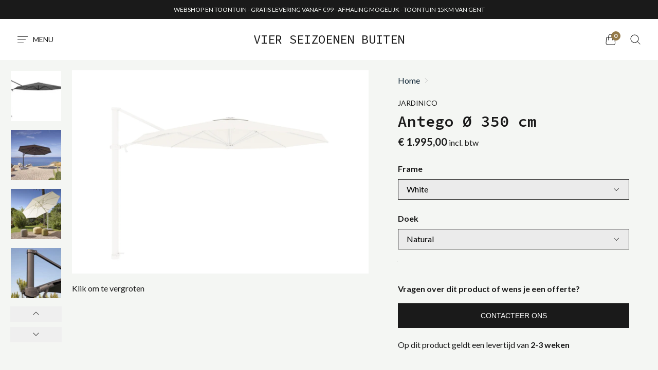

--- FILE ---
content_type: text/html; charset=utf-8
request_url: https://www.vierseizoenenbuiten.be/products/antego-o-350-cm
body_size: 25929
content:
<!doctype html>
<!--[if IE]><html class="no-js ie9" lang="nl"><![endif]-->
<!--[if !IE]><!--><html class="no-js" lang="nl"><!--<![endif]-->
  <head>
    <meta charset="utf-8">
    <meta http-equiv="x-ua-compatible" content="IE=edge">
    <meta name="viewport" content="width=device-width, initial-scale=1">

    <!-- Global site tag (gtag.js) - Google Ads: 788629570 -->
<script async src="https://www.googletagmanager.com/gtag/js?id=AW-788629570"></script>
<script>
  window.dataLayer = window.dataLayer || [];
  function gtag(){dataLayer.push(arguments);}
  gtag('js', new Date());

  gtag('config', 'AW-788629570');
</script>

    
    <!-- Google Tag Manager -->
<script>(function(w,d,s,l,i){w[l]=w[l]||[];w[l].push({'gtm.start':
new Date().getTime(),event:'gtm.js'});var f=d.getElementsByTagName(s)[0],
j=d.createElement(s),dl=l!='dataLayer'?'&l='+l:'';j.async=true;j.src=
'https://www.googletagmanager.com/gtm.js?id='+i+dl;f.parentNode.insertBefore(j,f);
})(window,document,'script','dataLayer','GTM-TXFZ4KF');</script>
<!-- End Google Tag Manager -->
    
    <title>Antego Ø 350 cm — Vier Seizoenen Buiten</title>

    
      <meta name="description" content="Wij plannen graag een bezoek in de showroom van Jardinico om zo alle collecties te kunnen bekijken en testen. Laat het ons weten via het contactformulier, email of telefoon. Antego biedt alles wat je van een parasol verwacht. Dankzij de slider aan de mast kan je de parasol makkelijk verplaatsen en kantelen in elke gewe">
    

    
  <link rel="shortcut icon" href="//www.vierseizoenenbuiten.be/cdn/shop/files/4_32x32.jpg?v=1711205349" type="image/png">

    
    

<meta property="og:site_name" content="Vier Seizoenen Buiten">
<meta property="og:url" content="https://www.vierseizoenenbuiten.be/products/antego-o-350-cm">
<meta property="og:title" content="Antego Ø 350 cm">
<meta property="og:type" content="product">
<meta property="og:description" content="Wij plannen graag een bezoek in de showroom van Jardinico om zo alle collecties te kunnen bekijken en testen. Laat het ons weten via het contactformulier, email of telefoon. Antego biedt alles wat je van een parasol verwacht. Dankzij de slider aan de mast kan je de parasol makkelijk verplaatsen en kantelen in elke gewe"><meta property="og:price:amount" content="1.995,00">
  <meta property="og:price:currency" content="EUR"><meta property="og:image" content="http://www.vierseizoenenbuiten.be/cdn/shop/products/Jardinico_ANTEGO_d350_A32C211_1024x1024.jpg?v=1678454011"><meta property="og:image" content="http://www.vierseizoenenbuiten.be/cdn/shop/products/22_jardinico_antego_350xr_a32c208_001.500x0_1024x1024.jpg?v=1678454011"><meta property="og:image" content="http://www.vierseizoenenbuiten.be/cdn/shop/files/21_Jardinico__ANTEGO_350XR_A01C001_001-scaled-e1674302993937-768x592_1024x1024.jpg?v=1744976553">


<meta name="twitter:image" content="https://www.vierseizoenenbuiten.be/cdn/shop/products/Jardinico_ANTEGO_d350_A32C211_600x600.jpg?v=1678454011">
  <meta name="twitter:image:width" content="600">
  <meta name="twitter:image:height" content="600">
  <meta name="twitter:card" content="summary">


<meta name="twitter:title" content="Antego Ø 350 cm">
<meta name="twitter:description" content="Wij plannen graag een bezoek in de showroom van Jardinico om zo alle collecties te kunnen bekijken en testen. Laat het ons weten via het contactformulier, email of telefoon. Antego biedt alles wat je van een parasol verwacht. Dankzij de slider aan de mast kan je de parasol makkelijk verplaatsen en kantelen in elke gewe">





    <link rel="canonical" href="https://www.vierseizoenenbuiten.be/products/antego-o-350-cm">
    <link rel="dns-prefetch" href="//fonts.googleapis.com">

    <script>(function(H){H.className=H.className.replace(/\bno-js\b/,'js')})(document.documentElement)</script>

    <script>window.performance && window.performance.mark && window.performance.mark('shopify.content_for_header.start');</script><meta id="shopify-digital-wallet" name="shopify-digital-wallet" content="/1204650042/digital_wallets/dialog">
<link rel="alternate" type="application/json+oembed" href="https://www.vierseizoenenbuiten.be/products/antego-o-350-cm.oembed">
<script async="async" src="/checkouts/internal/preloads.js?locale=nl-BE"></script>
<script id="shopify-features" type="application/json">{"accessToken":"4974b147d5dcd1271d9a34688a41acda","betas":["rich-media-storefront-analytics"],"domain":"www.vierseizoenenbuiten.be","predictiveSearch":true,"shopId":1204650042,"locale":"nl"}</script>
<script>var Shopify = Shopify || {};
Shopify.shop = "vierseizoenenbuiten.myshopify.com";
Shopify.locale = "nl";
Shopify.currency = {"active":"EUR","rate":"1.0"};
Shopify.country = "BE";
Shopify.theme = {"name":"Reach 1.0 checkout","id":44672942138,"schema_name":"Reach","schema_version":"1.1.0","theme_store_id":853,"role":"main"};
Shopify.theme.handle = "null";
Shopify.theme.style = {"id":null,"handle":null};
Shopify.cdnHost = "www.vierseizoenenbuiten.be/cdn";
Shopify.routes = Shopify.routes || {};
Shopify.routes.root = "/";</script>
<script type="module">!function(o){(o.Shopify=o.Shopify||{}).modules=!0}(window);</script>
<script>!function(o){function n(){var o=[];function n(){o.push(Array.prototype.slice.apply(arguments))}return n.q=o,n}var t=o.Shopify=o.Shopify||{};t.loadFeatures=n(),t.autoloadFeatures=n()}(window);</script>
<script id="shop-js-analytics" type="application/json">{"pageType":"product"}</script>
<script defer="defer" async type="module" src="//www.vierseizoenenbuiten.be/cdn/shopifycloud/shop-js/modules/v2/client.init-shop-cart-sync_BHF27ruw.nl.esm.js"></script>
<script defer="defer" async type="module" src="//www.vierseizoenenbuiten.be/cdn/shopifycloud/shop-js/modules/v2/chunk.common_Dwaf6e9K.esm.js"></script>
<script type="module">
  await import("//www.vierseizoenenbuiten.be/cdn/shopifycloud/shop-js/modules/v2/client.init-shop-cart-sync_BHF27ruw.nl.esm.js");
await import("//www.vierseizoenenbuiten.be/cdn/shopifycloud/shop-js/modules/v2/chunk.common_Dwaf6e9K.esm.js");

  window.Shopify.SignInWithShop?.initShopCartSync?.({"fedCMEnabled":true,"windoidEnabled":true});

</script>
<script id="__st">var __st={"a":1204650042,"offset":3600,"reqid":"0b2b3da8-938c-4449-b495-dd7946c38818-1768609007","pageurl":"www.vierseizoenenbuiten.be\/products\/antego-o-350-cm","u":"03dd2334eb6e","p":"product","rtyp":"product","rid":8162872328467};</script>
<script>window.ShopifyPaypalV4VisibilityTracking = true;</script>
<script id="captcha-bootstrap">!function(){'use strict';const t='contact',e='account',n='new_comment',o=[[t,t],['blogs',n],['comments',n],[t,'customer']],c=[[e,'customer_login'],[e,'guest_login'],[e,'recover_customer_password'],[e,'create_customer']],r=t=>t.map((([t,e])=>`form[action*='/${t}']:not([data-nocaptcha='true']) input[name='form_type'][value='${e}']`)).join(','),a=t=>()=>t?[...document.querySelectorAll(t)].map((t=>t.form)):[];function s(){const t=[...o],e=r(t);return a(e)}const i='password',u='form_key',d=['recaptcha-v3-token','g-recaptcha-response','h-captcha-response',i],f=()=>{try{return window.sessionStorage}catch{return}},m='__shopify_v',_=t=>t.elements[u];function p(t,e,n=!1){try{const o=window.sessionStorage,c=JSON.parse(o.getItem(e)),{data:r}=function(t){const{data:e,action:n}=t;return t[m]||n?{data:e,action:n}:{data:t,action:n}}(c);for(const[e,n]of Object.entries(r))t.elements[e]&&(t.elements[e].value=n);n&&o.removeItem(e)}catch(o){console.error('form repopulation failed',{error:o})}}const l='form_type',E='cptcha';function T(t){t.dataset[E]=!0}const w=window,h=w.document,L='Shopify',v='ce_forms',y='captcha';let A=!1;((t,e)=>{const n=(g='f06e6c50-85a8-45c8-87d0-21a2b65856fe',I='https://cdn.shopify.com/shopifycloud/storefront-forms-hcaptcha/ce_storefront_forms_captcha_hcaptcha.v1.5.2.iife.js',D={infoText:'Beschermd door hCaptcha',privacyText:'Privacy',termsText:'Voorwaarden'},(t,e,n)=>{const o=w[L][v],c=o.bindForm;if(c)return c(t,g,e,D).then(n);var r;o.q.push([[t,g,e,D],n]),r=I,A||(h.body.append(Object.assign(h.createElement('script'),{id:'captcha-provider',async:!0,src:r})),A=!0)});var g,I,D;w[L]=w[L]||{},w[L][v]=w[L][v]||{},w[L][v].q=[],w[L][y]=w[L][y]||{},w[L][y].protect=function(t,e){n(t,void 0,e),T(t)},Object.freeze(w[L][y]),function(t,e,n,w,h,L){const[v,y,A,g]=function(t,e,n){const i=e?o:[],u=t?c:[],d=[...i,...u],f=r(d),m=r(i),_=r(d.filter((([t,e])=>n.includes(e))));return[a(f),a(m),a(_),s()]}(w,h,L),I=t=>{const e=t.target;return e instanceof HTMLFormElement?e:e&&e.form},D=t=>v().includes(t);t.addEventListener('submit',(t=>{const e=I(t);if(!e)return;const n=D(e)&&!e.dataset.hcaptchaBound&&!e.dataset.recaptchaBound,o=_(e),c=g().includes(e)&&(!o||!o.value);(n||c)&&t.preventDefault(),c&&!n&&(function(t){try{if(!f())return;!function(t){const e=f();if(!e)return;const n=_(t);if(!n)return;const o=n.value;o&&e.removeItem(o)}(t);const e=Array.from(Array(32),(()=>Math.random().toString(36)[2])).join('');!function(t,e){_(t)||t.append(Object.assign(document.createElement('input'),{type:'hidden',name:u})),t.elements[u].value=e}(t,e),function(t,e){const n=f();if(!n)return;const o=[...t.querySelectorAll(`input[type='${i}']`)].map((({name:t})=>t)),c=[...d,...o],r={};for(const[a,s]of new FormData(t).entries())c.includes(a)||(r[a]=s);n.setItem(e,JSON.stringify({[m]:1,action:t.action,data:r}))}(t,e)}catch(e){console.error('failed to persist form',e)}}(e),e.submit())}));const S=(t,e)=>{t&&!t.dataset[E]&&(n(t,e.some((e=>e===t))),T(t))};for(const o of['focusin','change'])t.addEventListener(o,(t=>{const e=I(t);D(e)&&S(e,y())}));const B=e.get('form_key'),M=e.get(l),P=B&&M;t.addEventListener('DOMContentLoaded',(()=>{const t=y();if(P)for(const e of t)e.elements[l].value===M&&p(e,B);[...new Set([...A(),...v().filter((t=>'true'===t.dataset.shopifyCaptcha))])].forEach((e=>S(e,t)))}))}(h,new URLSearchParams(w.location.search),n,t,e,['guest_login'])})(!0,!0)}();</script>
<script integrity="sha256-4kQ18oKyAcykRKYeNunJcIwy7WH5gtpwJnB7kiuLZ1E=" data-source-attribution="shopify.loadfeatures" defer="defer" src="//www.vierseizoenenbuiten.be/cdn/shopifycloud/storefront/assets/storefront/load_feature-a0a9edcb.js" crossorigin="anonymous"></script>
<script data-source-attribution="shopify.dynamic_checkout.dynamic.init">var Shopify=Shopify||{};Shopify.PaymentButton=Shopify.PaymentButton||{isStorefrontPortableWallets:!0,init:function(){window.Shopify.PaymentButton.init=function(){};var t=document.createElement("script");t.src="https://www.vierseizoenenbuiten.be/cdn/shopifycloud/portable-wallets/latest/portable-wallets.nl.js",t.type="module",document.head.appendChild(t)}};
</script>
<script data-source-attribution="shopify.dynamic_checkout.buyer_consent">
  function portableWalletsHideBuyerConsent(e){var t=document.getElementById("shopify-buyer-consent"),n=document.getElementById("shopify-subscription-policy-button");t&&n&&(t.classList.add("hidden"),t.setAttribute("aria-hidden","true"),n.removeEventListener("click",e))}function portableWalletsShowBuyerConsent(e){var t=document.getElementById("shopify-buyer-consent"),n=document.getElementById("shopify-subscription-policy-button");t&&n&&(t.classList.remove("hidden"),t.removeAttribute("aria-hidden"),n.addEventListener("click",e))}window.Shopify?.PaymentButton&&(window.Shopify.PaymentButton.hideBuyerConsent=portableWalletsHideBuyerConsent,window.Shopify.PaymentButton.showBuyerConsent=portableWalletsShowBuyerConsent);
</script>
<script data-source-attribution="shopify.dynamic_checkout.cart.bootstrap">document.addEventListener("DOMContentLoaded",(function(){function t(){return document.querySelector("shopify-accelerated-checkout-cart, shopify-accelerated-checkout")}if(t())Shopify.PaymentButton.init();else{new MutationObserver((function(e,n){t()&&(Shopify.PaymentButton.init(),n.disconnect())})).observe(document.body,{childList:!0,subtree:!0})}}));
</script>

<script>window.performance && window.performance.mark && window.performance.mark('shopify.content_for_header.end');</script>

                <link href="https://fonts.googleapis.com/css?family=Source+Code+Pro:400,400i,600|Lato:400,700" rel="stylesheet" type="text/css" media="all" />  

    <link rel="stylesheet" type="text/css" href="//cdn.jsdelivr.net/npm/slick-carousel@1.8.1/slick/slick.css"/>
    <link href="//www.vierseizoenenbuiten.be/cdn/shop/t/9/assets/theme.scss.css?v=82385010565504329301700218710" rel="stylesheet" type="text/css" media="all" />
  <link href="https://monorail-edge.shopifysvc.com" rel="dns-prefetch">
<script>(function(){if ("sendBeacon" in navigator && "performance" in window) {try {var session_token_from_headers = performance.getEntriesByType('navigation')[0].serverTiming.find(x => x.name == '_s').description;} catch {var session_token_from_headers = undefined;}var session_cookie_matches = document.cookie.match(/_shopify_s=([^;]*)/);var session_token_from_cookie = session_cookie_matches && session_cookie_matches.length === 2 ? session_cookie_matches[1] : "";var session_token = session_token_from_headers || session_token_from_cookie || "";function handle_abandonment_event(e) {var entries = performance.getEntries().filter(function(entry) {return /monorail-edge.shopifysvc.com/.test(entry.name);});if (!window.abandonment_tracked && entries.length === 0) {window.abandonment_tracked = true;var currentMs = Date.now();var navigation_start = performance.timing.navigationStart;var payload = {shop_id: 1204650042,url: window.location.href,navigation_start,duration: currentMs - navigation_start,session_token,page_type: "product"};window.navigator.sendBeacon("https://monorail-edge.shopifysvc.com/v1/produce", JSON.stringify({schema_id: "online_store_buyer_site_abandonment/1.1",payload: payload,metadata: {event_created_at_ms: currentMs,event_sent_at_ms: currentMs}}));}}window.addEventListener('pagehide', handle_abandonment_event);}}());</script>
<script id="web-pixels-manager-setup">(function e(e,d,r,n,o){if(void 0===o&&(o={}),!Boolean(null===(a=null===(i=window.Shopify)||void 0===i?void 0:i.analytics)||void 0===a?void 0:a.replayQueue)){var i,a;window.Shopify=window.Shopify||{};var t=window.Shopify;t.analytics=t.analytics||{};var s=t.analytics;s.replayQueue=[],s.publish=function(e,d,r){return s.replayQueue.push([e,d,r]),!0};try{self.performance.mark("wpm:start")}catch(e){}var l=function(){var e={modern:/Edge?\/(1{2}[4-9]|1[2-9]\d|[2-9]\d{2}|\d{4,})\.\d+(\.\d+|)|Firefox\/(1{2}[4-9]|1[2-9]\d|[2-9]\d{2}|\d{4,})\.\d+(\.\d+|)|Chrom(ium|e)\/(9{2}|\d{3,})\.\d+(\.\d+|)|(Maci|X1{2}).+ Version\/(15\.\d+|(1[6-9]|[2-9]\d|\d{3,})\.\d+)([,.]\d+|)( \(\w+\)|)( Mobile\/\w+|) Safari\/|Chrome.+OPR\/(9{2}|\d{3,})\.\d+\.\d+|(CPU[ +]OS|iPhone[ +]OS|CPU[ +]iPhone|CPU IPhone OS|CPU iPad OS)[ +]+(15[._]\d+|(1[6-9]|[2-9]\d|\d{3,})[._]\d+)([._]\d+|)|Android:?[ /-](13[3-9]|1[4-9]\d|[2-9]\d{2}|\d{4,})(\.\d+|)(\.\d+|)|Android.+Firefox\/(13[5-9]|1[4-9]\d|[2-9]\d{2}|\d{4,})\.\d+(\.\d+|)|Android.+Chrom(ium|e)\/(13[3-9]|1[4-9]\d|[2-9]\d{2}|\d{4,})\.\d+(\.\d+|)|SamsungBrowser\/([2-9]\d|\d{3,})\.\d+/,legacy:/Edge?\/(1[6-9]|[2-9]\d|\d{3,})\.\d+(\.\d+|)|Firefox\/(5[4-9]|[6-9]\d|\d{3,})\.\d+(\.\d+|)|Chrom(ium|e)\/(5[1-9]|[6-9]\d|\d{3,})\.\d+(\.\d+|)([\d.]+$|.*Safari\/(?![\d.]+ Edge\/[\d.]+$))|(Maci|X1{2}).+ Version\/(10\.\d+|(1[1-9]|[2-9]\d|\d{3,})\.\d+)([,.]\d+|)( \(\w+\)|)( Mobile\/\w+|) Safari\/|Chrome.+OPR\/(3[89]|[4-9]\d|\d{3,})\.\d+\.\d+|(CPU[ +]OS|iPhone[ +]OS|CPU[ +]iPhone|CPU IPhone OS|CPU iPad OS)[ +]+(10[._]\d+|(1[1-9]|[2-9]\d|\d{3,})[._]\d+)([._]\d+|)|Android:?[ /-](13[3-9]|1[4-9]\d|[2-9]\d{2}|\d{4,})(\.\d+|)(\.\d+|)|Mobile Safari.+OPR\/([89]\d|\d{3,})\.\d+\.\d+|Android.+Firefox\/(13[5-9]|1[4-9]\d|[2-9]\d{2}|\d{4,})\.\d+(\.\d+|)|Android.+Chrom(ium|e)\/(13[3-9]|1[4-9]\d|[2-9]\d{2}|\d{4,})\.\d+(\.\d+|)|Android.+(UC? ?Browser|UCWEB|U3)[ /]?(15\.([5-9]|\d{2,})|(1[6-9]|[2-9]\d|\d{3,})\.\d+)\.\d+|SamsungBrowser\/(5\.\d+|([6-9]|\d{2,})\.\d+)|Android.+MQ{2}Browser\/(14(\.(9|\d{2,})|)|(1[5-9]|[2-9]\d|\d{3,})(\.\d+|))(\.\d+|)|K[Aa][Ii]OS\/(3\.\d+|([4-9]|\d{2,})\.\d+)(\.\d+|)/},d=e.modern,r=e.legacy,n=navigator.userAgent;return n.match(d)?"modern":n.match(r)?"legacy":"unknown"}(),u="modern"===l?"modern":"legacy",c=(null!=n?n:{modern:"",legacy:""})[u],f=function(e){return[e.baseUrl,"/wpm","/b",e.hashVersion,"modern"===e.buildTarget?"m":"l",".js"].join("")}({baseUrl:d,hashVersion:r,buildTarget:u}),m=function(e){var d=e.version,r=e.bundleTarget,n=e.surface,o=e.pageUrl,i=e.monorailEndpoint;return{emit:function(e){var a=e.status,t=e.errorMsg,s=(new Date).getTime(),l=JSON.stringify({metadata:{event_sent_at_ms:s},events:[{schema_id:"web_pixels_manager_load/3.1",payload:{version:d,bundle_target:r,page_url:o,status:a,surface:n,error_msg:t},metadata:{event_created_at_ms:s}}]});if(!i)return console&&console.warn&&console.warn("[Web Pixels Manager] No Monorail endpoint provided, skipping logging."),!1;try{return self.navigator.sendBeacon.bind(self.navigator)(i,l)}catch(e){}var u=new XMLHttpRequest;try{return u.open("POST",i,!0),u.setRequestHeader("Content-Type","text/plain"),u.send(l),!0}catch(e){return console&&console.warn&&console.warn("[Web Pixels Manager] Got an unhandled error while logging to Monorail."),!1}}}}({version:r,bundleTarget:l,surface:e.surface,pageUrl:self.location.href,monorailEndpoint:e.monorailEndpoint});try{o.browserTarget=l,function(e){var d=e.src,r=e.async,n=void 0===r||r,o=e.onload,i=e.onerror,a=e.sri,t=e.scriptDataAttributes,s=void 0===t?{}:t,l=document.createElement("script"),u=document.querySelector("head"),c=document.querySelector("body");if(l.async=n,l.src=d,a&&(l.integrity=a,l.crossOrigin="anonymous"),s)for(var f in s)if(Object.prototype.hasOwnProperty.call(s,f))try{l.dataset[f]=s[f]}catch(e){}if(o&&l.addEventListener("load",o),i&&l.addEventListener("error",i),u)u.appendChild(l);else{if(!c)throw new Error("Did not find a head or body element to append the script");c.appendChild(l)}}({src:f,async:!0,onload:function(){if(!function(){var e,d;return Boolean(null===(d=null===(e=window.Shopify)||void 0===e?void 0:e.analytics)||void 0===d?void 0:d.initialized)}()){var d=window.webPixelsManager.init(e)||void 0;if(d){var r=window.Shopify.analytics;r.replayQueue.forEach((function(e){var r=e[0],n=e[1],o=e[2];d.publishCustomEvent(r,n,o)})),r.replayQueue=[],r.publish=d.publishCustomEvent,r.visitor=d.visitor,r.initialized=!0}}},onerror:function(){return m.emit({status:"failed",errorMsg:"".concat(f," has failed to load")})},sri:function(e){var d=/^sha384-[A-Za-z0-9+/=]+$/;return"string"==typeof e&&d.test(e)}(c)?c:"",scriptDataAttributes:o}),m.emit({status:"loading"})}catch(e){m.emit({status:"failed",errorMsg:(null==e?void 0:e.message)||"Unknown error"})}}})({shopId: 1204650042,storefrontBaseUrl: "https://www.vierseizoenenbuiten.be",extensionsBaseUrl: "https://extensions.shopifycdn.com/cdn/shopifycloud/web-pixels-manager",monorailEndpoint: "https://monorail-edge.shopifysvc.com/unstable/produce_batch",surface: "storefront-renderer",enabledBetaFlags: ["2dca8a86"],webPixelsConfigList: [{"id":"459604303","configuration":"{\"pixel_id\":\"626715248237460\",\"pixel_type\":\"facebook_pixel\",\"metaapp_system_user_token\":\"-\"}","eventPayloadVersion":"v1","runtimeContext":"OPEN","scriptVersion":"ca16bc87fe92b6042fbaa3acc2fbdaa6","type":"APP","apiClientId":2329312,"privacyPurposes":["ANALYTICS","MARKETING","SALE_OF_DATA"],"dataSharingAdjustments":{"protectedCustomerApprovalScopes":["read_customer_address","read_customer_email","read_customer_name","read_customer_personal_data","read_customer_phone"]}},{"id":"191922511","eventPayloadVersion":"v1","runtimeContext":"LAX","scriptVersion":"1","type":"CUSTOM","privacyPurposes":["ANALYTICS"],"name":"Google Analytics tag (migrated)"},{"id":"shopify-app-pixel","configuration":"{}","eventPayloadVersion":"v1","runtimeContext":"STRICT","scriptVersion":"0450","apiClientId":"shopify-pixel","type":"APP","privacyPurposes":["ANALYTICS","MARKETING"]},{"id":"shopify-custom-pixel","eventPayloadVersion":"v1","runtimeContext":"LAX","scriptVersion":"0450","apiClientId":"shopify-pixel","type":"CUSTOM","privacyPurposes":["ANALYTICS","MARKETING"]}],isMerchantRequest: false,initData: {"shop":{"name":"Vier Seizoenen Buiten","paymentSettings":{"currencyCode":"EUR"},"myshopifyDomain":"vierseizoenenbuiten.myshopify.com","countryCode":"BE","storefrontUrl":"https:\/\/www.vierseizoenenbuiten.be"},"customer":null,"cart":null,"checkout":null,"productVariants":[{"price":{"amount":1995.0,"currencyCode":"EUR"},"product":{"title":"Antego Ø 350 cm","vendor":"Jardinico","id":"8162872328467","untranslatedTitle":"Antego Ø 350 cm","url":"\/products\/antego-o-350-cm","type":"Parasols"},"id":"44566645342483","image":{"src":"\/\/www.vierseizoenenbuiten.be\/cdn\/shop\/products\/Jardinico_ANTEGO_d350_A01C001.jpg?v=1744976553"},"sku":null,"title":"White \/ Natural","untranslatedTitle":"White \/ Natural"},{"price":{"amount":1995.0,"currencyCode":"EUR"},"product":{"title":"Antego Ø 350 cm","vendor":"Jardinico","id":"8162872328467","untranslatedTitle":"Antego Ø 350 cm","url":"\/products\/antego-o-350-cm","type":"Parasols"},"id":"44566645506323","image":{"src":"\/\/www.vierseizoenenbuiten.be\/cdn\/shop\/products\/Jardinico_ANTEGO_d350_A01C010.jpg?v=1744976553"},"sku":null,"title":"White \/ Latte","untranslatedTitle":"White \/ Latte"},{"price":{"amount":1995.0,"currencyCode":"EUR"},"product":{"title":"Antego Ø 350 cm","vendor":"Jardinico","id":"8162872328467","untranslatedTitle":"Antego Ø 350 cm","url":"\/products\/antego-o-350-cm","type":"Parasols"},"id":"44566645735699","image":{"src":"\/\/www.vierseizoenenbuiten.be\/cdn\/shop\/products\/Jardinico_ANTEGO_d350_A03C001.jpg?v=1744976553"},"sku":null,"title":"Linen \/ Natural","untranslatedTitle":"Linen \/ Natural"},{"price":{"amount":1995.0,"currencyCode":"EUR"},"product":{"title":"Antego Ø 350 cm","vendor":"Jardinico","id":"8162872328467","untranslatedTitle":"Antego Ø 350 cm","url":"\/products\/antego-o-350-cm","type":"Parasols"},"id":"44566645899539","image":{"src":"\/\/www.vierseizoenenbuiten.be\/cdn\/shop\/products\/Jardinico_ANTEGO_d350_A03C010.jpg?v=1744976553"},"sku":null,"title":"Linen \/ Latte","untranslatedTitle":"Linen \/ Latte"},{"price":{"amount":1995.0,"currencyCode":"EUR"},"product":{"title":"Antego Ø 350 cm","vendor":"Jardinico","id":"8162872328467","untranslatedTitle":"Antego Ø 350 cm","url":"\/products\/antego-o-350-cm","type":"Parasols"},"id":"44566646128915","image":{"src":"\/\/www.vierseizoenenbuiten.be\/cdn\/shop\/products\/Jardinico_ANTEGO_d350_A12C010.jpg?v=1744976553"},"sku":null,"title":"Alu teak \/ Natural","untranslatedTitle":"Alu teak \/ Natural"},{"price":{"amount":1995.0,"currencyCode":"EUR"},"product":{"title":"Antego Ø 350 cm","vendor":"Jardinico","id":"8162872328467","untranslatedTitle":"Antego Ø 350 cm","url":"\/products\/antego-o-350-cm","type":"Parasols"},"id":"44566646292755","image":{"src":"\/\/www.vierseizoenenbuiten.be\/cdn\/shop\/products\/Jardinico_ANTEGO_d350_A12C010.jpg?v=1744976553"},"sku":null,"title":"Alu teak \/ Latte","untranslatedTitle":"Alu teak \/ Latte"},{"price":{"amount":1995.0,"currencyCode":"EUR"},"product":{"title":"Antego Ø 350 cm","vendor":"Jardinico","id":"8162872328467","untranslatedTitle":"Antego Ø 350 cm","url":"\/products\/antego-o-350-cm","type":"Parasols"},"id":"44566646522131","image":{"src":"\/\/www.vierseizoenenbuiten.be\/cdn\/shop\/products\/Jardinico_ANTEGO_d350_A32C211.jpg?v=1678454011"},"sku":null,"title":"Anthracite \/ Natural","untranslatedTitle":"Anthracite \/ Natural"},{"price":{"amount":1995.0,"currencyCode":"EUR"},"product":{"title":"Antego Ø 350 cm","vendor":"Jardinico","id":"8162872328467","untranslatedTitle":"Antego Ø 350 cm","url":"\/products\/antego-o-350-cm","type":"Parasols"},"id":"44566646685971","image":{"src":"\/\/www.vierseizoenenbuiten.be\/cdn\/shop\/products\/Jardinico_ANTEGO_d350_A32C211.jpg?v=1678454011"},"sku":null,"title":"Anthracite \/ Latte","untranslatedTitle":"Anthracite \/ Latte"},{"price":{"amount":1995.0,"currencyCode":"EUR"},"product":{"title":"Antego Ø 350 cm","vendor":"Jardinico","id":"8162872328467","untranslatedTitle":"Antego Ø 350 cm","url":"\/products\/antego-o-350-cm","type":"Parasols"},"id":"44566647308563","image":{"src":"\/\/www.vierseizoenenbuiten.be\/cdn\/shop\/products\/Jardinico_ANTEGO_d350_A32C211.jpg?v=1678454011"},"sku":null,"title":"Lava \/ Natural","untranslatedTitle":"Lava \/ Natural"},{"price":{"amount":1995.0,"currencyCode":"EUR"},"product":{"title":"Antego Ø 350 cm","vendor":"Jardinico","id":"8162872328467","untranslatedTitle":"Antego Ø 350 cm","url":"\/products\/antego-o-350-cm","type":"Parasols"},"id":"44566647472403","image":{"src":"\/\/www.vierseizoenenbuiten.be\/cdn\/shop\/products\/Jardinico_ANTEGO_d350_A32C211.jpg?v=1678454011"},"sku":null,"title":"Lava \/ Latte","untranslatedTitle":"Lava \/ Latte"},{"price":{"amount":1995.0,"currencyCode":"EUR"},"product":{"title":"Antego Ø 350 cm","vendor":"Jardinico","id":"8162872328467","untranslatedTitle":"Antego Ø 350 cm","url":"\/products\/antego-o-350-cm","type":"Parasols"},"id":"44566647701779","image":{"src":"\/\/www.vierseizoenenbuiten.be\/cdn\/shop\/products\/Jardinico_ANTEGO_d350_A32C211.jpg?v=1678454011"},"sku":null,"title":"Black \/ Natural","untranslatedTitle":"Black \/ Natural"},{"price":{"amount":1995.0,"currencyCode":"EUR"},"product":{"title":"Antego Ø 350 cm","vendor":"Jardinico","id":"8162872328467","untranslatedTitle":"Antego Ø 350 cm","url":"\/products\/antego-o-350-cm","type":"Parasols"},"id":"44566647865619","image":{"src":"\/\/www.vierseizoenenbuiten.be\/cdn\/shop\/products\/Jardinico_ANTEGO_d350_A32C211.jpg?v=1678454011"},"sku":null,"title":"Black \/ Latte","untranslatedTitle":"Black \/ Latte"}],"purchasingCompany":null},},"https://www.vierseizoenenbuiten.be/cdn","fcfee988w5aeb613cpc8e4bc33m6693e112",{"modern":"","legacy":""},{"shopId":"1204650042","storefrontBaseUrl":"https:\/\/www.vierseizoenenbuiten.be","extensionBaseUrl":"https:\/\/extensions.shopifycdn.com\/cdn\/shopifycloud\/web-pixels-manager","surface":"storefront-renderer","enabledBetaFlags":"[\"2dca8a86\"]","isMerchantRequest":"false","hashVersion":"fcfee988w5aeb613cpc8e4bc33m6693e112","publish":"custom","events":"[[\"page_viewed\",{}],[\"product_viewed\",{\"productVariant\":{\"price\":{\"amount\":1995.0,\"currencyCode\":\"EUR\"},\"product\":{\"title\":\"Antego Ø 350 cm\",\"vendor\":\"Jardinico\",\"id\":\"8162872328467\",\"untranslatedTitle\":\"Antego Ø 350 cm\",\"url\":\"\/products\/antego-o-350-cm\",\"type\":\"Parasols\"},\"id\":\"44566645342483\",\"image\":{\"src\":\"\/\/www.vierseizoenenbuiten.be\/cdn\/shop\/products\/Jardinico_ANTEGO_d350_A01C001.jpg?v=1744976553\"},\"sku\":null,\"title\":\"White \/ Natural\",\"untranslatedTitle\":\"White \/ Natural\"}}]]"});</script><script>
  window.ShopifyAnalytics = window.ShopifyAnalytics || {};
  window.ShopifyAnalytics.meta = window.ShopifyAnalytics.meta || {};
  window.ShopifyAnalytics.meta.currency = 'EUR';
  var meta = {"product":{"id":8162872328467,"gid":"gid:\/\/shopify\/Product\/8162872328467","vendor":"Jardinico","type":"Parasols","handle":"antego-o-350-cm","variants":[{"id":44566645342483,"price":199500,"name":"Antego Ø 350 cm - White \/ Natural","public_title":"White \/ Natural","sku":null},{"id":44566645506323,"price":199500,"name":"Antego Ø 350 cm - White \/ Latte","public_title":"White \/ Latte","sku":null},{"id":44566645735699,"price":199500,"name":"Antego Ø 350 cm - Linen \/ Natural","public_title":"Linen \/ Natural","sku":null},{"id":44566645899539,"price":199500,"name":"Antego Ø 350 cm - Linen \/ Latte","public_title":"Linen \/ Latte","sku":null},{"id":44566646128915,"price":199500,"name":"Antego Ø 350 cm - Alu teak \/ Natural","public_title":"Alu teak \/ Natural","sku":null},{"id":44566646292755,"price":199500,"name":"Antego Ø 350 cm - Alu teak \/ Latte","public_title":"Alu teak \/ Latte","sku":null},{"id":44566646522131,"price":199500,"name":"Antego Ø 350 cm - Anthracite \/ Natural","public_title":"Anthracite \/ Natural","sku":null},{"id":44566646685971,"price":199500,"name":"Antego Ø 350 cm - Anthracite \/ Latte","public_title":"Anthracite \/ Latte","sku":null},{"id":44566647308563,"price":199500,"name":"Antego Ø 350 cm - Lava \/ Natural","public_title":"Lava \/ Natural","sku":null},{"id":44566647472403,"price":199500,"name":"Antego Ø 350 cm - Lava \/ Latte","public_title":"Lava \/ Latte","sku":null},{"id":44566647701779,"price":199500,"name":"Antego Ø 350 cm - Black \/ Natural","public_title":"Black \/ Natural","sku":null},{"id":44566647865619,"price":199500,"name":"Antego Ø 350 cm - Black \/ Latte","public_title":"Black \/ Latte","sku":null}],"remote":false},"page":{"pageType":"product","resourceType":"product","resourceId":8162872328467,"requestId":"0b2b3da8-938c-4449-b495-dd7946c38818-1768609007"}};
  for (var attr in meta) {
    window.ShopifyAnalytics.meta[attr] = meta[attr];
  }
</script>
<script class="analytics">
  (function () {
    var customDocumentWrite = function(content) {
      var jquery = null;

      if (window.jQuery) {
        jquery = window.jQuery;
      } else if (window.Checkout && window.Checkout.$) {
        jquery = window.Checkout.$;
      }

      if (jquery) {
        jquery('body').append(content);
      }
    };

    var hasLoggedConversion = function(token) {
      if (token) {
        return document.cookie.indexOf('loggedConversion=' + token) !== -1;
      }
      return false;
    }

    var setCookieIfConversion = function(token) {
      if (token) {
        var twoMonthsFromNow = new Date(Date.now());
        twoMonthsFromNow.setMonth(twoMonthsFromNow.getMonth() + 2);

        document.cookie = 'loggedConversion=' + token + '; expires=' + twoMonthsFromNow;
      }
    }

    var trekkie = window.ShopifyAnalytics.lib = window.trekkie = window.trekkie || [];
    if (trekkie.integrations) {
      return;
    }
    trekkie.methods = [
      'identify',
      'page',
      'ready',
      'track',
      'trackForm',
      'trackLink'
    ];
    trekkie.factory = function(method) {
      return function() {
        var args = Array.prototype.slice.call(arguments);
        args.unshift(method);
        trekkie.push(args);
        return trekkie;
      };
    };
    for (var i = 0; i < trekkie.methods.length; i++) {
      var key = trekkie.methods[i];
      trekkie[key] = trekkie.factory(key);
    }
    trekkie.load = function(config) {
      trekkie.config = config || {};
      trekkie.config.initialDocumentCookie = document.cookie;
      var first = document.getElementsByTagName('script')[0];
      var script = document.createElement('script');
      script.type = 'text/javascript';
      script.onerror = function(e) {
        var scriptFallback = document.createElement('script');
        scriptFallback.type = 'text/javascript';
        scriptFallback.onerror = function(error) {
                var Monorail = {
      produce: function produce(monorailDomain, schemaId, payload) {
        var currentMs = new Date().getTime();
        var event = {
          schema_id: schemaId,
          payload: payload,
          metadata: {
            event_created_at_ms: currentMs,
            event_sent_at_ms: currentMs
          }
        };
        return Monorail.sendRequest("https://" + monorailDomain + "/v1/produce", JSON.stringify(event));
      },
      sendRequest: function sendRequest(endpointUrl, payload) {
        // Try the sendBeacon API
        if (window && window.navigator && typeof window.navigator.sendBeacon === 'function' && typeof window.Blob === 'function' && !Monorail.isIos12()) {
          var blobData = new window.Blob([payload], {
            type: 'text/plain'
          });

          if (window.navigator.sendBeacon(endpointUrl, blobData)) {
            return true;
          } // sendBeacon was not successful

        } // XHR beacon

        var xhr = new XMLHttpRequest();

        try {
          xhr.open('POST', endpointUrl);
          xhr.setRequestHeader('Content-Type', 'text/plain');
          xhr.send(payload);
        } catch (e) {
          console.log(e);
        }

        return false;
      },
      isIos12: function isIos12() {
        return window.navigator.userAgent.lastIndexOf('iPhone; CPU iPhone OS 12_') !== -1 || window.navigator.userAgent.lastIndexOf('iPad; CPU OS 12_') !== -1;
      }
    };
    Monorail.produce('monorail-edge.shopifysvc.com',
      'trekkie_storefront_load_errors/1.1',
      {shop_id: 1204650042,
      theme_id: 44672942138,
      app_name: "storefront",
      context_url: window.location.href,
      source_url: "//www.vierseizoenenbuiten.be/cdn/s/trekkie.storefront.cd680fe47e6c39ca5d5df5f0a32d569bc48c0f27.min.js"});

        };
        scriptFallback.async = true;
        scriptFallback.src = '//www.vierseizoenenbuiten.be/cdn/s/trekkie.storefront.cd680fe47e6c39ca5d5df5f0a32d569bc48c0f27.min.js';
        first.parentNode.insertBefore(scriptFallback, first);
      };
      script.async = true;
      script.src = '//www.vierseizoenenbuiten.be/cdn/s/trekkie.storefront.cd680fe47e6c39ca5d5df5f0a32d569bc48c0f27.min.js';
      first.parentNode.insertBefore(script, first);
    };
    trekkie.load(
      {"Trekkie":{"appName":"storefront","development":false,"defaultAttributes":{"shopId":1204650042,"isMerchantRequest":null,"themeId":44672942138,"themeCityHash":"17960384158896784673","contentLanguage":"nl","currency":"EUR","eventMetadataId":"664b129f-02b7-4882-8c65-3972b199221e"},"isServerSideCookieWritingEnabled":true,"monorailRegion":"shop_domain","enabledBetaFlags":["65f19447"]},"Session Attribution":{},"S2S":{"facebookCapiEnabled":false,"source":"trekkie-storefront-renderer","apiClientId":580111}}
    );

    var loaded = false;
    trekkie.ready(function() {
      if (loaded) return;
      loaded = true;

      window.ShopifyAnalytics.lib = window.trekkie;

      var originalDocumentWrite = document.write;
      document.write = customDocumentWrite;
      try { window.ShopifyAnalytics.merchantGoogleAnalytics.call(this); } catch(error) {};
      document.write = originalDocumentWrite;

      window.ShopifyAnalytics.lib.page(null,{"pageType":"product","resourceType":"product","resourceId":8162872328467,"requestId":"0b2b3da8-938c-4449-b495-dd7946c38818-1768609007","shopifyEmitted":true});

      var match = window.location.pathname.match(/checkouts\/(.+)\/(thank_you|post_purchase)/)
      var token = match? match[1]: undefined;
      if (!hasLoggedConversion(token)) {
        setCookieIfConversion(token);
        window.ShopifyAnalytics.lib.track("Viewed Product",{"currency":"EUR","variantId":44566645342483,"productId":8162872328467,"productGid":"gid:\/\/shopify\/Product\/8162872328467","name":"Antego Ø 350 cm - White \/ Natural","price":"1995.00","sku":null,"brand":"Jardinico","variant":"White \/ Natural","category":"Parasols","nonInteraction":true,"remote":false},undefined,undefined,{"shopifyEmitted":true});
      window.ShopifyAnalytics.lib.track("monorail:\/\/trekkie_storefront_viewed_product\/1.1",{"currency":"EUR","variantId":44566645342483,"productId":8162872328467,"productGid":"gid:\/\/shopify\/Product\/8162872328467","name":"Antego Ø 350 cm - White \/ Natural","price":"1995.00","sku":null,"brand":"Jardinico","variant":"White \/ Natural","category":"Parasols","nonInteraction":true,"remote":false,"referer":"https:\/\/www.vierseizoenenbuiten.be\/products\/antego-o-350-cm"});
      }
    });


        var eventsListenerScript = document.createElement('script');
        eventsListenerScript.async = true;
        eventsListenerScript.src = "//www.vierseizoenenbuiten.be/cdn/shopifycloud/storefront/assets/shop_events_listener-3da45d37.js";
        document.getElementsByTagName('head')[0].appendChild(eventsListenerScript);

})();</script>
  <script>
  if (!window.ga || (window.ga && typeof window.ga !== 'function')) {
    window.ga = function ga() {
      (window.ga.q = window.ga.q || []).push(arguments);
      if (window.Shopify && window.Shopify.analytics && typeof window.Shopify.analytics.publish === 'function') {
        window.Shopify.analytics.publish("ga_stub_called", {}, {sendTo: "google_osp_migration"});
      }
      console.error("Shopify's Google Analytics stub called with:", Array.from(arguments), "\nSee https://help.shopify.com/manual/promoting-marketing/pixels/pixel-migration#google for more information.");
    };
    if (window.Shopify && window.Shopify.analytics && typeof window.Shopify.analytics.publish === 'function') {
      window.Shopify.analytics.publish("ga_stub_initialized", {}, {sendTo: "google_osp_migration"});
    }
  }
</script>
<script
  defer
  src="https://www.vierseizoenenbuiten.be/cdn/shopifycloud/perf-kit/shopify-perf-kit-3.0.4.min.js"
  data-application="storefront-renderer"
  data-shop-id="1204650042"
  data-render-region="gcp-us-east1"
  data-page-type="product"
  data-theme-instance-id="44672942138"
  data-theme-name="Reach"
  data-theme-version="1.1.0"
  data-monorail-region="shop_domain"
  data-resource-timing-sampling-rate="10"
  data-shs="true"
  data-shs-beacon="true"
  data-shs-export-with-fetch="true"
  data-shs-logs-sample-rate="1"
  data-shs-beacon-endpoint="https://www.vierseizoenenbuiten.be/api/collect"
></script>
</head>

  <body>
    <div id="shopify-section-pxs-announcement-bar" class="shopify-section"><script
  type="application/json"
  data-section-type="pxs-announcement-bar"
  data-section-id="pxs-announcement-bar"
></script>













<a
  class="pxs-announcement-bar"
  style="
    color: #f4f6f3;
    background-color: #1a1a1a
  "
  
>
  
    <span class="pxs-announcement-bar-text-mobile">
      WEBSHOP EN TOONTUIN - GRATIS LEVERING VANAF €99 - AFHALING MOGELIJK - TOONTUIN 15KM VAN GENT
    </span>
  

  
    <span class="pxs-announcement-bar-text-desktop">
      WEBSHOP EN TOONTUIN - GRATIS LEVERING VANAF €99 - AFHALING MOGELIJK - TOONTUIN 15KM VAN GENT
    </span>
  
</a>



</div>

    <div id="shopify-section-static-header" class="shopify-section site-header-wrapper">





<script
  type="application/json"
  data-section-id="static-header"
  data-section-type="static-header"
  data-section-data
>
  {
    "settings": {
      "navigation_layout": "drawer",
      "show_notification": false,
      "sticky_header": false,
      "story_handle": false
    },
    "currency": {
      "enable": false,
      "shop_currency": "EUR",
      "default_currency": "EUR",
      "display_format": "money_format",
      "money_format": "€ {{amount_with_comma_separator}}",
      "money_format_no_currency": "€ {{amount_with_comma_separator}}",
      "money_format_currency": "€ {{amount_with_comma_separator}} EUR"
    }
  }
</script>





<section class="site-header  site-navigation-layout-drawer" data-header-main>
  <div class="site-header-inner">
    <div class="site-header-drawer-toggle" data-header-toggle-parent>
      <button
        class="site-header-drawer-button"
        type="button"
        data-header-drawer-toggle="menu"
        aria-controls="site-header-drawer-menu"
        aria-haspopup="true"
        aria-label="Menu"
      >
        <span class="site-header-drawer-button-icon" aria-hidden="true">
          
                      <svg class="icon-menu site-header-icon-normal"    aria-hidden="true"    focusable="false"    role="presentation"    xmlns="http://www.w3.org/2000/svg" width="24" height="24" viewBox="0 0 24 24">          <path fill="currentColor" fill-rule="evenodd" d="M2.5 6h19a.5.5 0 1 1 0 1h-19a.5.5 0 0 1 0-1zm0 6h15a.5.5 0 1 1 0 1h-15a.5.5 0 1 1 0-1zm0 6h11a.5.5 0 1 1 0 1h-11a.5.5 0 1 1 0-1z"/>        </svg>    

          
                      <svg class="icon-close site-header-icon-alternate"    aria-hidden="true"    focusable="false"    role="presentation"    xmlns="http://www.w3.org/2000/svg" width="24" height="24" viewBox="0 0 24 24">          <path fill="currentColor" fill-rule="evenodd" d="M12.707 12l5.647-5.646a.5.5 0 0 0-.708-.708L12 11.293 6.354 5.646a.5.5 0 1 0-.708.708L11.293 12l-5.647 5.646a.5.5 0 0 0 .708.708L12 12.707l5.646 5.647a.5.5 0 0 0 .708-.708L12.707 12z"/>        </svg>    

        </span>

        <span class="site-header-drawer-button-text">
          Menu
<span class="breadcrumbs">Home / </span></span>
      </button>
    </div>

    <nav
      class="site-header-navigation"
      data-header-navigation
      aria-label="Desktop navigation"
    >
      


  <ul
    class="navmenu  navmenu-depth-1  "
    aria-label="Main menu"
    
  >
      

        <li class="navmenu-item navmenu-item-has-submenu">
          <a
            class="navmenu-link navmenu-link-depth-1"
            href="/collections"
            data-navmenu-trigger
            aria-expanded="false"
          >
            Collecties

            <span class="navmenu-icon navmenu-icon-depth-1">
                    <svg class="icon-plus navmenu-icon-plus"    aria-hidden="true"    focusable="false"    role="presentation"    xmlns="http://www.w3.org/2000/svg" width="24" height="24" viewBox="0 0 24 24">          <path fill="currentColor" fill-rule="evenodd" d="M12.5 12.5h7.985a.5.5 0 0 0 0-1H12.5V3.515a.5.5 0 1 0-1 0V11.5H3.515a.5.5 0 1 0 0 1H11.5v7.985a.5.5 0 0 0 1 0V12.5z"/>        </svg>            

                      <svg class="icon-minus navmenu-icon-minus"    aria-hidden="true"    focusable="false"    role="presentation"    xmlns="http://www.w3.org/2000/svg" width="24" height="24" viewBox="0 0 24 24">          <path fill="currentColor" fill-rule="evenodd" d="M12.5 12.5h5.985a.5.5 0 0 0 0-1H5.515a.5.5 0 1 0 0 1H12.5z"/>        </svg>          
</span>
          </a>


  <ul
    class="navmenu  navmenu-depth-2  navmenu-submenu"
    aria-label="Collecties"
    data-navmenu-submenu
  >
      

        <li class="navmenu-item">
          <a class="navmenu-link navmenu-link-depth-2" href="/collections/meubelen">
            Eettafels en bijzettafels
          </a>
        </li>
      

      

        <li class="navmenu-item">
          <a class="navmenu-link navmenu-link-depth-2" href="/collections/stoelen">
            Stoelen
          </a>
        </li>
      

      

        <li class="navmenu-item">
          <a class="navmenu-link navmenu-link-depth-2" href="/collections/loungestoelen">
            Loungestoelen en ligzetels
          </a>
        </li>
      

      

        <li class="navmenu-item">
          <a class="navmenu-link navmenu-link-depth-2" href="/collections/banken">
            Banken
          </a>
        </li>
      

      

        <li class="navmenu-item">
          <a class="navmenu-link navmenu-link-depth-2" href="/collections/zitzakken">
            Zitzakken en tapijten
          </a>
        </li>
      

      

        <li class="navmenu-item">
          <a class="navmenu-link navmenu-link-depth-2" href="/collections/loungesets">
            Loungesets en sofas
          </a>
        </li>
      

      

        <li class="navmenu-item">
          <a class="navmenu-link navmenu-link-depth-2" href="/collections/parasols">
            Parasols
          </a>
        </li>
      

      

        <li class="navmenu-item">
          <a class="navmenu-link navmenu-link-depth-2" href="/collections/buitenpotten">
            Plantenbakken
          </a>
        </li>
      

      

        <li class="navmenu-item">
          <a class="navmenu-link navmenu-link-depth-2" href="/collections/vuurhaarden">
            Terrashaarden en accessoires
          </a>
        </li>
      

      

        <li class="navmenu-item">
          <a class="navmenu-link navmenu-link-depth-2" href="/collections/kookelementen">
            Kookelementen en accessoires
          </a>
        </li>
      

      

        <li class="navmenu-item">
          <a class="navmenu-link navmenu-link-depth-2" href="/collections/exclusive-firepits">
            Exclusieve firepits
          </a>
        </li>
      

      

        <li class="navmenu-item">
          <a class="navmenu-link navmenu-link-depth-2" href="/collections/houtopslag-1">
            Houtopslag
          </a>
        </li>
      

      

        <li class="navmenu-item">
          <a class="navmenu-link navmenu-link-depth-2" href="/collections/vuurkorven">
            Vuurkorven
          </a>
        </li>
      

      

        <li class="navmenu-item">
          <a class="navmenu-link navmenu-link-depth-2" href="/collections/vuurschalen">
            Vuurschalen
          </a>
        </li>
      

      

        <li class="navmenu-item">
          <a class="navmenu-link navmenu-link-depth-2" href="/collections/sokkels">
            Sokkels
          </a>
        </li>
      

      

        <li class="navmenu-item">
          <a class="navmenu-link navmenu-link-depth-2" href="/collections/hottubs">
            Hottubs
          </a>
        </li>
      

      

        <li class="navmenu-item">
          <a class="navmenu-link navmenu-link-depth-2" href="/collections/verlichting">
            Verlichting en kaarsen
          </a>
        </li>
      

      

        <li class="navmenu-item">
          <a class="navmenu-link navmenu-link-depth-2" href="/collections/afvalbakken">
            Afvalbakken en compostbakken
          </a>
        </li>
      

      

        <li class="navmenu-item">
          <a class="navmenu-link navmenu-link-depth-2" href="/collections/objecten">
            Opbergers
          </a>
        </li>
      

      

        <li class="navmenu-item">
          <a class="navmenu-link navmenu-link-depth-2" href="/collections/brievenbussen">
            Brievenbussen
          </a>
        </li>
      

      

        <li class="navmenu-item">
          <a class="navmenu-link navmenu-link-depth-2" href="/collections/bundels">
            Bundels
          </a>
        </li>
      

      

        <li class="navmenu-item">
          <a class="navmenu-link navmenu-link-depth-2" href="/collections/kussens">
            Kussens
          </a>
        </li>
      

      

        <li class="navmenu-item">
          <a class="navmenu-link navmenu-link-depth-2" href="/collections/beschermhoezen">
            Beschermhoezen
          </a>
        </li>
      

      

        <li class="navmenu-item">
          <a class="navmenu-link navmenu-link-depth-2" href="/collections/koevachten">
            Vachten
          </a>
        </li>
      

      

        <li class="navmenu-item">
          <a class="navmenu-link navmenu-link-depth-2" href="/collections/accessoires">
            Hebbedingen
          </a>
        </li>
      

      

        <li class="navmenu-item">
          <a class="navmenu-link navmenu-link-depth-2" href="/collections/for-the-kids">
            For the kids
          </a>
        </li>
      

      

        <li class="navmenu-item">
          <a class="navmenu-link navmenu-link-depth-2" href="/collections/pipowagens">
            Pipowagens en Specials
          </a>
        </li>
      

      

        <li class="navmenu-item">
          <a class="navmenu-link navmenu-link-depth-2" href="/collections/sales">
            Sales toontuin
          </a>
        </li>
      

      

        <li class="navmenu-item">
          <a class="navmenu-link navmenu-link-depth-2" href="/collections/sales-nieuw-uit-voorraad">
            Sales nieuw in verpakking
          </a>
        </li>
      

      

        <li class="navmenu-item">
          <a class="navmenu-link navmenu-link-depth-2" href="/collections/cadeaubon">
            Cadeaubon
          </a>
        </li>
      
</ul>

</li>
      

      

        <li class="navmenu-item">
          <a class="navmenu-link navmenu-link-depth-1" href="/pages/about">
            Over ons
          </a>
        </li>
      

      

        <li class="navmenu-item">
          <a class="navmenu-link navmenu-link-depth-1" href="/pages/openingsuren">
            Openingsuren
          </a>
        </li>
      

      

        <li class="navmenu-item">
          <a class="navmenu-link navmenu-link-depth-1" href="/pages/contact">
            Contact
          </a>
        </li>
      

      

        <li class="navmenu-item">
          <a class="navmenu-link navmenu-link-depth-1" href="/pages/algemene-voorwaarden">
            Privacybeleid
          </a>
        </li>
      

      

        <li class="navmenu-item">
          <a class="navmenu-link navmenu-link-depth-1" href="/pages/levering">
            Verzenden
          </a>
        </li>
      

      

        <li class="navmenu-item">
          <a class="navmenu-link navmenu-link-depth-1" href="/pages/retourneren">
            Retourneren
          </a>
        </li>
      
</ul>


      



    </nav>

    
    <div class="site-header-logo">
  
    <a
      class="site-logo "
      href="https://www.vierseizoenenbuiten.be"
    >
      
        <span class="site-logo-text">
          Vier Seizoenen Buiten
        </span>
      
    </a>
  
    </div>
  


    <div class="site-header-actions" data-header-actions>
      
        <ul class="site-header-action-utilities" data-header-utilities>
          

          
            <li class="site-header-action-utility-item site-header-accounts">
              <a
                class="site-header-utility-link"
                
                  href="/account/login"
                
              >
                <span class="site-header-utility-icon" aria-hidden="true">
                  
                  <svg class="icon-account site-header-icon-normal"    aria-hidden="true"    focusable="false"    role="presentation"    xmlns="http://www.w3.org/2000/svg" width="24" height="24" viewBox="0 0 24 24">          <path fill="currentColor" fill-rule="evenodd" d="M20.5,21 C20.5,21.2761424 20.2761424,21.5 20,21.5 L4,21.5 C3.72385763,21.5 3.5,21.2761424 3.5,21 L3.5,18 C3.5,15.5147186 5.51471863,13.5 8,13.5 L16,13.5 C18.4852814,13.5 20.5,15.5147186 20.5,18 L20.5,21 Z M19.5,20.5 L19.5,18 C19.5,16.0670034 17.9329966,14.5 16,14.5 L8,14.5 C6.06700338,14.5 4.5,16.0670034 4.5,18 L4.5,20.5 L19.5,20.5 Z M12,11.5 C9.51471863,11.5 7.5,9.48528137 7.5,7 C7.5,4.51471863 9.51471863,2.5 12,2.5 C14.4852814,2.5 16.5,4.51471863 16.5,7 C16.5,9.48528137 14.4852814,11.5 12,11.5 Z M12,10.5 C13.9329966,10.5 15.5,8.93299662 15.5,7 C15.5,5.06700338 13.9329966,3.5 12,3.5 C10.0670034,3.5 8.5,5.06700338 8.5,7 C8.5,8.93299662 10.0670034,10.5 12,10.5 Z"/>        </svg>              

                  
                      <svg class="icon-close site-header-icon-alternate"    aria-hidden="true"    focusable="false"    role="presentation"    xmlns="http://www.w3.org/2000/svg" width="24" height="24" viewBox="0 0 24 24">          <path fill="currentColor" fill-rule="evenodd" d="M12.707 12l5.647-5.646a.5.5 0 0 0-.708-.708L12 11.293 6.354 5.646a.5.5 0 1 0-.708.708L11.293 12l-5.647 5.646a.5.5 0 0 0 .708.708L12 12.707l5.646 5.647a.5.5 0 0 0 .708-.708L12.707 12z"/>        </svg>    

                </span>

                <span class="site-header-utility-text">
                  Account
                </span>
              </a>
            </li>
          
        </ul>
      

      <ul class="site-header-action-links">
        

        <li class="site-header-action-item" data-header-toggle-parent>
          <a
            class="site-header-action-link"
            href="/cart"
            data-header-drawer-toggle="cart"
            aria-controls="site-header-drawer-cart"
            aria-haspopup="true"
          >
            <span class="site-header-action-icon" aria-hidden="true">
              
              <svg class="icon-cart site-header-icon-normal"    aria-hidden="true"    focusable="false"    role="presentation"    xmlns="http://www.w3.org/2000/svg" width="24" height="24" viewBox="0 0 24 24">          <path fill="currentColor" fill-rule="evenodd" d="M3.50635325,18.8218824 C3.5021191,18.8811605 3.5,18.9405708 3.5,19 C3.5,20.3807119 4.61928813,21.5 6,21.5 L17.5561419,21.5 C17.6155711,21.5 17.6749814,21.4978809 17.7342595,21.4936467 C19.1114626,21.3952751 20.1481603,20.1990854 20.0497887,18.8218824 L19.3456811,8.96437648 C19.3269916,8.70272377 19.1092711,8.5 18.8469518,8.5 L4.70919016,8.5 C4.44687083,8.5 4.22915029,8.70272377 4.21046081,8.96437648 L3.50635325,18.8218824 Z M7.27807096,7.5 L7.27807096,6 C7.27807096,3.51471863 9.29278959,1.5 11.778071,1.5 C14.2633523,1.5 16.278071,3.51471863 16.278071,6 L16.278071,7.5 L18.8469518,7.5 C19.6339098,7.5 20.2870714,8.10817132 20.3431398,8.89312943 L21.0472474,18.7506353 C21.1849677,20.6787196 19.7335909,22.3533851 17.8055066,22.4911054 C17.7225172,22.4970333 17.6393428,22.5 17.5561419,22.5 L6,22.5 C4.06700338,22.5 2.5,20.9329966 2.5,19 C2.5,18.9167991 2.50296674,18.8336247 2.50889455,18.7506353 L3.21300211,8.89312943 C3.26907055,8.10817132 3.92223217,7.5 4.70919016,7.5 L7.27807096,7.5 Z M8.27807096,7.5 L15.278071,7.5 L15.278071,6 C15.278071,4.06700338 13.7110676,2.5 11.778071,2.5 C9.84507434,2.5 8.27807096,4.06700338 8.27807096,6 L8.27807096,7.5 Z M8.27807096,13 L8.27807096,8.5 L15.278071,8.5 L15.278071,13 C15.278071,13.2761424 15.5019286,13.5 15.778071,13.5 C16.0542133,13.5 16.278071,13.2761424 16.278071,13 L16.278071,8.5 L7.27807096,8.5 L7.27807096,13 C7.27807096,13.2761424 7.50192859,13.5 7.77807096,13.5 C8.05421334,13.5 8.27807096,13.2761424 8.27807096,13 Z"/>        </svg>                  

              
                      <svg class="icon-close site-header-icon-alternate"    aria-hidden="true"    focusable="false"    role="presentation"    xmlns="http://www.w3.org/2000/svg" width="24" height="24" viewBox="0 0 24 24">          <path fill="currentColor" fill-rule="evenodd" d="M12.707 12l5.647-5.646a.5.5 0 0 0-.708-.708L12 11.293 6.354 5.646a.5.5 0 1 0-.708.708L11.293 12l-5.647 5.646a.5.5 0 0 0 .708.708L12 12.707l5.646 5.647a.5.5 0 0 0 .708-.708L12.707 12z"/>        </svg>    

            </span>

            <span class="site-header-action-count" id="CartCount">0</span>

            <span class="site-header-action-text">
              Winkelmandje
            </span>
          </a>
        </li>

        <li class="site-header-action-item" data-header-toggle-parent>
          <a
            class="site-header-action-link"
            href="/search"
            data-header-drawer-toggle="search"
            aria-controls="site-header-drawer-search"
            aria-haspopup="true"
          >
            <span class="site-header-action-icon" aria-hidden="true">
              
                <svg class="icon-search site-header-icon-normal"    aria-hidden="true"    focusable="false"    role="presentation"    xmlns="http://www.w3.org/2000/svg" width="24" height="24" viewBox="0 0 24 24">          <path fill="currentColor" fill-rule="evenodd" d="M15.792 16.5a8 8 0 1 1 .707-.707l4.855 4.853a.5.5 0 0 1-.708.708l-4.854-4.855zm-5.292 1a7 7 0 1 0 0-14 7 7 0 0 0 0 14z"/>        </svg>                

              
                      <svg class="icon-close site-header-icon-alternate"    aria-hidden="true"    focusable="false"    role="presentation"    xmlns="http://www.w3.org/2000/svg" width="24" height="24" viewBox="0 0 24 24">          <path fill="currentColor" fill-rule="evenodd" d="M12.707 12l5.647-5.646a.5.5 0 0 0-.708-.708L12 11.293 6.354 5.646a.5.5 0 1 0-.708.708L11.293 12l-5.647 5.646a.5.5 0 0 0 .708.708L12 12.707l5.646 5.647a.5.5 0 0 0 .708-.708L12.707 12z"/>        </svg>    

            </span>

            <span class="site-header-action-text">
              Zoeken
            </span>
          </a>
        </li>
      </ul>
    </div>
  </div>

  
  <div
    class="site-header-drawer-menu site-header-drawer"
    id="site-header-drawer-menu"
    tabindex="0"
    data-header-drawer="menu"
    aria-hidden="true"
  >
    <div class="site-header-drawer-content">
      <div class="site-header-drawer-navigation" data-header-drawer-navigation></div>

      
        <ul class="navmenu site-header-drawer-utilities">
          

          
            <li class="navmenu-item ">
              
                <a class="navmenu-link navmenu-link-depth-1" href="/account/login">
                  Login
                </a>
              
            </li>
          
        </ul>
      

    </div>
  </div>

  

  

  

  <div
    class="site-header-drawer-cart site-header-drawer"
    id="site-header-drawer-cart"
    tabindex="0"
    data-header-drawer="cart"
    aria-hidden="true"
  >
    

<section
  class="
    cart
    cart-empty
    cart-mini
    
  "
  data-cart
  
>
  <div class="cart-container-empty">
    <p class="cart-container-empty-text">Uw winkelmandje is leeg</p>

    <a
      class="cart-container-empty-continueshopping"
      href="/"
    >
      Verder winkelen
    </a>
  </div>

  <form class="cart-container" action="/cart" method="post" data-cart-form>
    

    <div class="cart-container-scrollable">
      <div class="cart-items">
        <div class="cart-items-header cart-items-row">
          <span class="cart-item-column cart-item-col-product cart-items-header-product">Product</span>
          <span class="cart-item-column cart-item-col-price cart-items-header-price">Prijs</span>
          <span class="cart-item-column cart-item-col-quantity cart-items-header-quantity">Aantal</span>
          <span class="cart-item-column cart-item-col-total cart-items-header-total">Totaal</span>
          <span class="cart-item-column cart-item-col-remove cart-items-header-remove"></span>
        </div>

        

        
      </div>

      <div class="cart-footer">
        <div class="cart-footer-column">
          
            <div class="cart-note-shipping">
              <div class="cart-note">
                <div
                  class="cart-expand-button"
                  role="button"
                  tabIndex="0"
                  data-cart-expand
                >
                  <span class="cart-expand-text">
                    Eventuele opmerkingen
                  </span>

                  <span class="cart-expand-icon">
                    
                        <svg class="icon-chevron "    aria-hidden="true"    focusable="false"    role="presentation"    xmlns="http://www.w3.org/2000/svg" width="24" height="24" viewBox="0 0 24 24">          <path fill="currentColor" fill-rule="evenodd" d="M8.646 18.646a.5.5 0 0 0 .708.708l7-7a.5.5 0 0 0 0-.708l-7-7a.5.5 0 1 0-.708.708L15.293 12l-6.647 6.646z"/>        </svg>        

                  </span>
                </div>

                
                

                <div class="cart-expandable" data-cart-expandable>
                  





  <div class="form-element-wrapper form-element-wrapper-textarea">
    
      

    

    
  
    <div
      class="
        form-element-textarea
        
        
        
      "
    >
      
  
    <textarea
      
      class="form-element input"
      name="note"
      placeholder="Noteer uw opmerking"
      
      
      aria-label="Opmerking winkelmandje"
      
        data-cart-note
      
    ></textarea>
  

    </div>
  

  </div>


                </div>
              </div>

              
            </div>
          
        </div>

        <div class="cart-footer-column">
          <div class="cart-totals" data-cart-totals>
            <div class="cart-total-row">
              <span class="cart-total-row-title">Totaal</span>
              <div class="cart-total-row-value">
                <span class="money" data-cart-subtotal>
                  € 0,00
                </span>
              </div>
            </div>
          </div>

          <noscript>
            
            <div class="cart-update">
              





  <div class="form-element-wrapper form-element-wrapper-submit">
    
      

    

    
  
    <div
      class="
        form-element-submit
        
        
        
      "
    >
      
  
    <button
      
      class="form-element button"
      type="submit"
      name="update"
      
      
      
      aria-label="Update"
      
    >
      Update
    </button>
  

    </div>
  

  </div>


            </div>
          </noscript>

          
        </div>
      </div>
    </div>

    
      
      <div class="cart-submit">
        <div class="cart-submit-viewcart">
          <div class="form-element-wrapper form-element-wrapper-button">
            <div
              class="form-element-button"
            >
              <a
                class="form-element button"
                href="/cart"
              >
                Bekijk winkelmandje
              </a>
            </div>
          </div>

          





  <div class="form-element-wrapper form-element-wrapper-submit">
    
      

    

    
  
    <div
      class="
        form-element-submit
        form-element-secondary
        
        
      "
    >
      
  
    <button
      
      class="form-element button"
      type="submit"
      name="checkout"
      
      
      
      aria-label="Afrekenen"
      
        data-cart-submit
      
    >
      Afrekenen
    </button>
  

    </div>
  

  </div>


        </div>
      </div>
    
  </form>

  <span class="cart-loader">
    
                      <svg class="icon-loader "    aria-hidden="true"    focusable="false"    role="presentation"    xmlns="http://www.w3.org/2000/svg" width="24" height="24" viewBox="0 0 24 24">          <g fill="currentColor" fill-rule="evenodd">            <path class="loader-element-phalange" d="M11.5,2 L11.5,6 C11.5,6.27614237 11.7238576,6.5 12,6.5 C12.2761424,6.5 12.5,6.27614237 12.5,6 L12.5,2 C12.5,1.72385763 12.2761424,1.5 12,1.5 C11.7238576,1.5 11.5,1.72385763 11.5,2 Z"/>            <path class="loader-element-phalange" d="M16.5935534,8.11355339 L19.4235534,5.28355339 C19.6188155,5.08829124 19.6188155,4.77170876 19.4235534,4.57644661 C19.2282912,4.38118446 18.9117088,4.38118446 18.7164466,4.57644661 L15.8864466,7.40644661 C15.6911845,7.60170876 15.6911845,7.91829124 15.8864466,8.11355339 C16.0817088,8.30881554 16.3982912,8.30881554 16.5935534,8.11355339 Z"/>            <path class="loader-element-phalange" d="M18,12.5 L22,12.5 C22.2761424,12.5 22.5,12.2761424 22.5,12 C22.5,11.7238576 22.2761424,11.5 22,11.5 L18,11.5 C17.7238576,11.5 17.5,11.7238576 17.5,12 C17.5,12.2761424 17.7238576,12.5 18,12.5 Z"/>            <path class="loader-element-phalange" d="M15.8864466,16.5935534 L18.7164466,19.4235534 C18.9117088,19.6188155 19.2282912,19.6188155 19.4235534,19.4235534 C19.6188155,19.2282912 19.6188155,18.9117088 19.4235534,18.7164466 L16.5935534,15.8864466 C16.3982912,15.6911845 16.0817088,15.6911845 15.8864466,15.8864466 C15.6911845,16.0817088 15.6911845,16.3982912 15.8864466,16.5935534 Z"/>            <path class="loader-element-phalange" d="M11.5,18 L11.5,22 C11.5,22.2761424 11.7238576,22.5 12,22.5 C12.2761424,22.5 12.5,22.2761424 12.5,22 L12.5,18 C12.5,17.7238576 12.2761424,17.5 12,17.5 C11.7238576,17.5 11.5,17.7238576 11.5,18 Z"/>            <path class="loader-element-phalange" d="M5.28355339,19.4235534 L8.11355339,16.5935534 C8.30881554,16.3982912 8.30881554,16.0817088 8.11355339,15.8864466 C7.91829124,15.6911845 7.60170876,15.6911845 7.40644661,15.8864466 L4.57644661,18.7164466 C4.38118446,18.9117088 4.38118446,19.2282912 4.57644661,19.4235534 C4.77170876,19.6188155 5.08829124,19.6188155 5.28355339,19.4235534 Z"/>            <path class="loader-element-phalange" d="M2,12.5 L6,12.5 C6.27614237,12.5 6.5,12.2761424 6.5,12 C6.5,11.7238576 6.27614237,11.5 6,11.5 L2,11.5 C1.72385763,11.5 1.5,11.7238576 1.5,12 C1.5,12.2761424 1.72385763,12.5 2,12.5 Z"/>            <path class="loader-element-phalange" d="M4.57644661,5.28355339 L7.40644661,8.11355339 C7.60170876,8.30881554 7.91829124,8.30881554 8.11355339,8.11355339 C8.30881554,7.91829124 8.30881554,7.60170876 8.11355339,7.40644661 L5.28355339,4.57644661 C5.08829124,4.38118446 4.77170876,4.38118446 4.57644661,4.57644661 C4.38118446,4.77170876 4.38118446,5.08829124 4.57644661,5.28355339 Z"/>          </g>        </svg>      

  </span>
</section>

  </div>

  <div
    class="site-header-drawer-search site-header-drawer"
    id="site-header-drawer-search"
    tabindex="0"
    data-header-drawer="search"
    aria-hidden="true"
  >
    

<form
  class="search-form-inline site-header-search"
  action="/search"
  method="get"
>
  
  
  

  
    <input type="hidden" name="type" value="product">
  

  





  <div class="form-element-wrapper form-element-wrapper-text">
    
      

    

    
  
    <div
      class="
        form-element-text
        
        
        
      "
    >
      
  
    <input
      
      class="form-element input"
      type="text"
      name="q"
      placeholder="Zoeken..."
      
      
      
      aria-label="Perform a search"
      
        data-header-search
      
    />
  

    </div>
  

  </div>



  <div class="search-form-inline-icon">
    
                <svg class="icon-search "    aria-hidden="true"    focusable="false"    role="presentation"    xmlns="http://www.w3.org/2000/svg" width="24" height="24" viewBox="0 0 24 24">          <path fill="currentColor" fill-rule="evenodd" d="M15.792 16.5a8 8 0 1 1 .707-.707l4.855 4.853a.5.5 0 0 1-.708.708l-4.854-4.855zm-5.292 1a7 7 0 1 0 0-14 7 7 0 0 0 0 14z"/>        </svg>                

  </div>
</form>

  </div>
</section>

<div class="site-header-mobile" data-header-mobile aria-hidden="true">
  
    <div class="site-header-logo">
  
    <a
      class="site-logo "
      href="https://www.vierseizoenenbuiten.be"
    >
      
        <span class="site-logo-text">
          Vier Seizoenen Buiten
        </span>
      
    </a>
  
    </div>
  

</div>

</div>

    <div class="banners" data-banners></div>

    <main class="site-main">
      <div id="shopify-section-static-product-pages" class="shopify-section section-static-product-pages"><script
  type="application/json"
  data-section-id="static-product-pages"
  data-section-type="static-product-pages"
  data-section-data
  data-theme-editor-setting="natural"
>
  {
    "money_format": "€ {{amount_with_comma_separator}}",
    "product": {"id":8162872328467,"title":"Antego Ø 350 cm","handle":"antego-o-350-cm","description":"\u003cp\u003e\u003cb\u003e\u003ci\u003e\u003cspan data-olk-copy-source=\"MessageBody\"\u003eWij plannen graag een bezoek in de showroom van Jardinico om zo alle collecties te kunnen bekijken en testen. Laat het ons weten via het\u003cspan\u003e \u003c\/span\u003e\u003c\/span\u003e\u003c\/i\u003e\u003c\/b\u003e\u003cb\u003e\u003ci\u003e\u003cu\u003e\u003cspan\u003e\u003ca data-auth=\"NotApplicable\" href=\"https:\/\/www.vierseizoenenbuiten.be\/pages\/contact\" title=\"https:\/\/www.vierseizoenenbuiten.be\/pages\/contact\" data-linkindex=\"0\"\u003econtactformulier\u003c\/a\u003e\u003c\/span\u003e\u003c\/u\u003e\u003c\/i\u003e\u003c\/b\u003e\u003cb\u003e\u003ci\u003e, email\u003cspan\u003e of telefoon.\u003c\/span\u003e\u003c\/i\u003e\u003c\/b\u003e\u003c\/p\u003e\n\u003cp\u003eAntego biedt alles wat je van een parasol verwacht. Dankzij de slider aan de mast kan je de parasol makkelijk verplaatsen en kantelen in elke gewenste richting. Deze parasol is ontwikkeld om elke buitenruimte aan te vullen en jaar na jaar de nodige bescherming te bieden.\u003c\/p\u003e\n\u003cp\u003eVerkrijgbaar in 3 afmetingen: \u003cspan\u003e\u003cspan style=\"color: #0000ff;\"\u003e\u003ca style=\"color: #0000ff;\" href=\"antego\"\u003e300 x 200 cm\u003c\/a\u003e\u003c\/span\u003e, \u003cspan style=\"color: #0000ff;\"\u003e\u003ca style=\"color: #0000ff;\" href=\"antego-300-x-300-cm\"\u003e300 x 300 cm\u003c\/a\u003e\u003c\/span\u003e, Ø 350 cm\u003c\/span\u003e\u003c\/p\u003e\n\u003cp\u003e\u003cspan\u003e\u003ca href=\"parasolvoet-antego\" style=\"color: #0000ff;\"\u003eMontage opties Antego\u003c\/a\u003e\u003c\/span\u003e\u003c\/p\u003e\n\u003cp\u003e\u003cspan\u003e\u003ca href=\"parasol-cover\" style=\"color: #0000ff;\"\u003eBeschermhoes\u003c\/a\u003e\u003c\/span\u003e\u003c\/p\u003e\n\u003cp\u003e\u003cspan\u003e\u003ca href=\"luna-led-light\" style=\"color: #0000ff;\"\u003eLuna LED light\u003c\/a\u003e\u003c\/span\u003e\u003c\/p\u003e\n\u003cp\u003e\u003cspan style=\"text-decoration: underline;\"\u003eProductvoordelen\u003c\/span\u003e:\u003c\/p\u003e\n\u003cul\u003e\n\u003cli\u003eVrijhangende parasol\u003cbr\u003e\n\u003c\/li\u003e\n\u003cli\u003eDoek is weerbestendig en kleurvast\u003cbr\u003e\n\u003c\/li\u003e\n\u003cli\u003eKantelen in de hoogte, links en rechts, 360° rotatie\u003c\/li\u003e\n\u003cli\u003eParasolvoet exclusief\u003cbr\u003e\n\u003c\/li\u003e\n\u003cli\u003eOptioneel hoes\u003cbr\u003e\n\u003c\/li\u003e\n\u003c\/ul\u003e\n\u003cp\u003e\u003cspan style=\"text-decoration: underline;\"\u003eAfmeting\u003c\/span\u003e\u003cspan\u003e: \u003c\/span\u003e\u003cbr\u003e\u003cspan\u003eParasol: \u003c\/span\u003eØ \u003cspan\u003e350 cm\u003cbr\u003e\u003c\/span\u003e\u003c\/p\u003e\n\u003cp\u003e\u003cspan style=\"text-decoration: underline;\"\u003eMateriaal\u003c\/span\u003e: \u003cbr\u003eDoek: In de massa gekleurde acryl\u003cbr\u003eFrame: Gepoederlakt aluminium\u003cbr\u003e\u003c\/p\u003e\n\u003cp\u003e\u003cspan style=\"text-decoration: underline;\"\u003eGewicht\u003c\/span\u003e:\u003cbr\u003eParasol: 35kg\u003cbr\u003e\u003c\/p\u003e\n\u003cp\u003e\u003cspan style=\"text-decoration: underline;\"\u003eDesign\u003c\/span\u003e: Jardinico \u003cbr\u003e\u003c\/p\u003e\n\u003cp\u003e\u003cem\u003eMade for shade.\u003c\/em\u003e\u003c\/p\u003e","published_at":"2023-04-01T18:59:02+02:00","created_at":"2023-03-07T10:46:27+01:00","vendor":"Jardinico","type":"Parasols","tags":["Levertijd 2","Merk_Jardinico","Niet Online"],"price":199500,"price_min":199500,"price_max":199500,"available":true,"price_varies":false,"compare_at_price":null,"compare_at_price_min":0,"compare_at_price_max":0,"compare_at_price_varies":false,"variants":[{"id":44566645342483,"title":"White \/ Natural","option1":"White","option2":"Natural","option3":null,"sku":null,"requires_shipping":true,"taxable":true,"featured_image":{"id":40896591298835,"product_id":8162872328467,"position":7,"created_at":"2023-03-07T14:51:43+01:00","updated_at":"2025-04-18T13:42:33+02:00","alt":null,"width":4000,"height":2745,"src":"\/\/www.vierseizoenenbuiten.be\/cdn\/shop\/products\/Jardinico_ANTEGO_d350_A01C001.jpg?v=1744976553","variant_ids":[44566645342483]},"available":true,"name":"Antego Ø 350 cm - White \/ Natural","public_title":"White \/ Natural","options":["White","Natural"],"price":199500,"weight":0,"compare_at_price":null,"inventory_management":null,"barcode":null,"featured_media":{"alt":null,"id":33238544974099,"position":7,"preview_image":{"aspect_ratio":1.457,"height":2745,"width":4000,"src":"\/\/www.vierseizoenenbuiten.be\/cdn\/shop\/products\/Jardinico_ANTEGO_d350_A01C001.jpg?v=1744976553"}},"requires_selling_plan":false,"selling_plan_allocations":[]},{"id":44566645506323,"title":"White \/ Latte","option1":"White","option2":"Latte","option3":null,"sku":null,"requires_shipping":true,"taxable":true,"featured_image":{"id":40896591397139,"product_id":8162872328467,"position":8,"created_at":"2023-03-07T14:51:43+01:00","updated_at":"2025-04-18T13:42:33+02:00","alt":null,"width":4000,"height":2745,"src":"\/\/www.vierseizoenenbuiten.be\/cdn\/shop\/products\/Jardinico_ANTEGO_d350_A01C010.jpg?v=1744976553","variant_ids":[44566645506323]},"available":true,"name":"Antego Ø 350 cm - White \/ Latte","public_title":"White \/ Latte","options":["White","Latte"],"price":199500,"weight":0,"compare_at_price":null,"inventory_management":null,"barcode":null,"featured_media":{"alt":null,"id":33238545039635,"position":8,"preview_image":{"aspect_ratio":1.457,"height":2745,"width":4000,"src":"\/\/www.vierseizoenenbuiten.be\/cdn\/shop\/products\/Jardinico_ANTEGO_d350_A01C010.jpg?v=1744976553"}},"requires_selling_plan":false,"selling_plan_allocations":[]},{"id":44566645735699,"title":"Linen \/ Natural","option1":"Linen","option2":"Natural","option3":null,"sku":null,"requires_shipping":true,"taxable":true,"featured_image":{"id":40896625869075,"product_id":8162872328467,"position":17,"created_at":"2023-03-07T14:54:19+01:00","updated_at":"2025-04-18T13:42:33+02:00","alt":null,"width":4000,"height":2745,"src":"\/\/www.vierseizoenenbuiten.be\/cdn\/shop\/products\/Jardinico_ANTEGO_d350_A03C001.jpg?v=1744976553","variant_ids":[44566645735699]},"available":true,"name":"Antego Ø 350 cm - Linen \/ Natural","public_title":"Linen \/ Natural","options":["Linen","Natural"],"price":199500,"weight":0,"compare_at_price":null,"inventory_management":null,"barcode":null,"featured_media":{"alt":null,"id":33238578364691,"position":17,"preview_image":{"aspect_ratio":1.457,"height":2745,"width":4000,"src":"\/\/www.vierseizoenenbuiten.be\/cdn\/shop\/products\/Jardinico_ANTEGO_d350_A03C001.jpg?v=1744976553"}},"requires_selling_plan":false,"selling_plan_allocations":[]},{"id":44566645899539,"title":"Linen \/ Latte","option1":"Linen","option2":"Latte","option3":null,"sku":null,"requires_shipping":true,"taxable":true,"featured_image":{"id":40896625017107,"product_id":8162872328467,"position":18,"created_at":"2023-03-07T14:54:19+01:00","updated_at":"2025-04-18T13:42:33+02:00","alt":null,"width":4000,"height":2745,"src":"\/\/www.vierseizoenenbuiten.be\/cdn\/shop\/products\/Jardinico_ANTEGO_d350_A03C010.jpg?v=1744976553","variant_ids":[44566645899539]},"available":true,"name":"Antego Ø 350 cm - Linen \/ Latte","public_title":"Linen \/ Latte","options":["Linen","Latte"],"price":199500,"weight":0,"compare_at_price":null,"inventory_management":null,"barcode":null,"featured_media":{"alt":null,"id":33238578397459,"position":18,"preview_image":{"aspect_ratio":1.457,"height":2745,"width":4000,"src":"\/\/www.vierseizoenenbuiten.be\/cdn\/shop\/products\/Jardinico_ANTEGO_d350_A03C010.jpg?v=1744976553"}},"requires_selling_plan":false,"selling_plan_allocations":[]},{"id":44566646128915,"title":"Alu teak \/ Natural","option1":"Alu teak","option2":"Natural","option3":null,"sku":null,"requires_shipping":true,"taxable":true,"featured_image":{"id":40896655950099,"product_id":8162872328467,"position":28,"created_at":"2023-03-07T14:57:39+01:00","updated_at":"2025-04-18T13:42:33+02:00","alt":null,"width":4000,"height":2745,"src":"\/\/www.vierseizoenenbuiten.be\/cdn\/shop\/products\/Jardinico_ANTEGO_d350_A12C010.jpg?v=1744976553","variant_ids":[44566646128915,44566646292755]},"available":true,"name":"Antego Ø 350 cm - Alu teak \/ Natural","public_title":"Alu teak \/ Natural","options":["Alu teak","Natural"],"price":199500,"weight":0,"compare_at_price":null,"inventory_management":null,"barcode":null,"featured_media":{"alt":null,"id":33238609723667,"position":28,"preview_image":{"aspect_ratio":1.457,"height":2745,"width":4000,"src":"\/\/www.vierseizoenenbuiten.be\/cdn\/shop\/products\/Jardinico_ANTEGO_d350_A12C010.jpg?v=1744976553"}},"requires_selling_plan":false,"selling_plan_allocations":[]},{"id":44566646292755,"title":"Alu teak \/ Latte","option1":"Alu teak","option2":"Latte","option3":null,"sku":null,"requires_shipping":true,"taxable":true,"featured_image":{"id":40896655950099,"product_id":8162872328467,"position":28,"created_at":"2023-03-07T14:57:39+01:00","updated_at":"2025-04-18T13:42:33+02:00","alt":null,"width":4000,"height":2745,"src":"\/\/www.vierseizoenenbuiten.be\/cdn\/shop\/products\/Jardinico_ANTEGO_d350_A12C010.jpg?v=1744976553","variant_ids":[44566646128915,44566646292755]},"available":true,"name":"Antego Ø 350 cm - Alu teak \/ Latte","public_title":"Alu teak \/ Latte","options":["Alu teak","Latte"],"price":199500,"weight":0,"compare_at_price":null,"inventory_management":null,"barcode":null,"featured_media":{"alt":null,"id":33238609723667,"position":28,"preview_image":{"aspect_ratio":1.457,"height":2745,"width":4000,"src":"\/\/www.vierseizoenenbuiten.be\/cdn\/shop\/products\/Jardinico_ANTEGO_d350_A12C010.jpg?v=1744976553"}},"requires_selling_plan":false,"selling_plan_allocations":[]},{"id":44566646522131,"title":"Anthracite \/ Natural","option1":"Anthracite","option2":"Natural","option3":null,"sku":null,"requires_shipping":true,"taxable":true,"featured_image":null,"available":true,"name":"Antego Ø 350 cm - Anthracite \/ Natural","public_title":"Anthracite \/ Natural","options":["Anthracite","Natural"],"price":199500,"weight":0,"compare_at_price":null,"inventory_management":null,"barcode":null,"requires_selling_plan":false,"selling_plan_allocations":[]},{"id":44566646685971,"title":"Anthracite \/ Latte","option1":"Anthracite","option2":"Latte","option3":null,"sku":null,"requires_shipping":true,"taxable":true,"featured_image":null,"available":true,"name":"Antego Ø 350 cm - Anthracite \/ Latte","public_title":"Anthracite \/ Latte","options":["Anthracite","Latte"],"price":199500,"weight":0,"compare_at_price":null,"inventory_management":null,"barcode":null,"requires_selling_plan":false,"selling_plan_allocations":[]},{"id":44566647308563,"title":"Lava \/ Natural","option1":"Lava","option2":"Natural","option3":null,"sku":null,"requires_shipping":true,"taxable":true,"featured_image":null,"available":true,"name":"Antego Ø 350 cm - Lava \/ Natural","public_title":"Lava \/ Natural","options":["Lava","Natural"],"price":199500,"weight":0,"compare_at_price":null,"inventory_management":null,"barcode":null,"requires_selling_plan":false,"selling_plan_allocations":[]},{"id":44566647472403,"title":"Lava \/ Latte","option1":"Lava","option2":"Latte","option3":null,"sku":null,"requires_shipping":true,"taxable":true,"featured_image":null,"available":true,"name":"Antego Ø 350 cm - Lava \/ Latte","public_title":"Lava \/ Latte","options":["Lava","Latte"],"price":199500,"weight":0,"compare_at_price":null,"inventory_management":null,"barcode":null,"requires_selling_plan":false,"selling_plan_allocations":[]},{"id":44566647701779,"title":"Black \/ Natural","option1":"Black","option2":"Natural","option3":null,"sku":null,"requires_shipping":true,"taxable":true,"featured_image":null,"available":true,"name":"Antego Ø 350 cm - Black \/ Natural","public_title":"Black \/ Natural","options":["Black","Natural"],"price":199500,"weight":0,"compare_at_price":null,"inventory_management":null,"barcode":null,"requires_selling_plan":false,"selling_plan_allocations":[]},{"id":44566647865619,"title":"Black \/ Latte","option1":"Black","option2":"Latte","option3":null,"sku":null,"requires_shipping":true,"taxable":true,"featured_image":null,"available":true,"name":"Antego Ø 350 cm - Black \/ Latte","public_title":"Black \/ Latte","options":["Black","Latte"],"price":199500,"weight":0,"compare_at_price":null,"inventory_management":null,"barcode":null,"requires_selling_plan":false,"selling_plan_allocations":[]}],"images":["\/\/www.vierseizoenenbuiten.be\/cdn\/shop\/products\/Jardinico_ANTEGO_d350_A32C211.jpg?v=1678454011","\/\/www.vierseizoenenbuiten.be\/cdn\/shop\/products\/22_jardinico_antego_350xr_a32c208_001.500x0.jpg?v=1678454011","\/\/www.vierseizoenenbuiten.be\/cdn\/shop\/files\/21_Jardinico__ANTEGO_350XR_A01C001_001-scaled-e1674302993937-768x592.jpg?v=1744976553","\/\/www.vierseizoenenbuiten.be\/cdn\/shop\/files\/8IYPWWKp.jpg?v=1744976553","\/\/www.vierseizoenenbuiten.be\/cdn\/shop\/files\/vlxKFwsW.jpg?v=1744976553","\/\/www.vierseizoenenbuiten.be\/cdn\/shop\/files\/4ZVL-T80.jpg?v=1744976553","\/\/www.vierseizoenenbuiten.be\/cdn\/shop\/products\/Jardinico_ANTEGO_d350_A01C001.jpg?v=1744976553","\/\/www.vierseizoenenbuiten.be\/cdn\/shop\/products\/Jardinico_ANTEGO_d350_A01C010.jpg?v=1744976553","\/\/www.vierseizoenenbuiten.be\/cdn\/shop\/products\/Jardinico_ANTEGO_d350_A01C101.jpg?v=1744976553","\/\/www.vierseizoenenbuiten.be\/cdn\/shop\/products\/Jardinico_ANTEGO_d350_A01C106.jpg?v=1744976553","\/\/www.vierseizoenenbuiten.be\/cdn\/shop\/products\/Jardinico_ANTEGO_d350_A01C204.jpg?v=1744976553","\/\/www.vierseizoenenbuiten.be\/cdn\/shop\/products\/Jardinico_ANTEGO_d350_A01C208.jpg?v=1744976553","\/\/www.vierseizoenenbuiten.be\/cdn\/shop\/products\/Jardinico_ANTEGO_d350_A01C211.jpg?v=1744976553","\/\/www.vierseizoenenbuiten.be\/cdn\/shop\/products\/Jardinico_ANTEGO_d350_A01C212.jpg?v=1744976553","\/\/www.vierseizoenenbuiten.be\/cdn\/shop\/products\/Jardinico_ANTEGO_d350_A01C301.jpg?v=1744976553","\/\/www.vierseizoenenbuiten.be\/cdn\/shop\/products\/Jardinico_ANTEGO_d350_A01C304.jpg?v=1744976553","\/\/www.vierseizoenenbuiten.be\/cdn\/shop\/products\/Jardinico_ANTEGO_d350_A03C001.jpg?v=1744976553","\/\/www.vierseizoenenbuiten.be\/cdn\/shop\/products\/Jardinico_ANTEGO_d350_A03C010.jpg?v=1744976553","\/\/www.vierseizoenenbuiten.be\/cdn\/shop\/products\/Jardinico_ANTEGO_d350_A03C101.jpg?v=1744976553","\/\/www.vierseizoenenbuiten.be\/cdn\/shop\/products\/Jardinico_ANTEGO_d350_A03C106.jpg?v=1744976553","\/\/www.vierseizoenenbuiten.be\/cdn\/shop\/products\/Jardinico_ANTEGO_d350_A03C204.jpg?v=1744976553","\/\/www.vierseizoenenbuiten.be\/cdn\/shop\/products\/Jardinico_ANTEGO_d350_A03C208.jpg?v=1744976553","\/\/www.vierseizoenenbuiten.be\/cdn\/shop\/products\/Jardinico_ANTEGO_d350_A03C211.jpg?v=1744976553","\/\/www.vierseizoenenbuiten.be\/cdn\/shop\/products\/Jardinico_ANTEGO_d350_A03C212.jpg?v=1744976553","\/\/www.vierseizoenenbuiten.be\/cdn\/shop\/products\/Jardinico_ANTEGO_d350_A03C301.jpg?v=1744976553","\/\/www.vierseizoenenbuiten.be\/cdn\/shop\/products\/Jardinico_ANTEGO_d350_A03C304.jpg?v=1744976553","\/\/www.vierseizoenenbuiten.be\/cdn\/shop\/products\/Jardinico_ANTEGO_d350_A12C001.jpg?v=1744976553","\/\/www.vierseizoenenbuiten.be\/cdn\/shop\/products\/Jardinico_ANTEGO_d350_A12C010.jpg?v=1744976553","\/\/www.vierseizoenenbuiten.be\/cdn\/shop\/products\/Jardinico_ANTEGO_d350_A12C101.jpg?v=1744976553","\/\/www.vierseizoenenbuiten.be\/cdn\/shop\/products\/Jardinico_ANTEGO_d350_A12C106.jpg?v=1744976553","\/\/www.vierseizoenenbuiten.be\/cdn\/shop\/products\/Jardinico_ANTEGO_d350_A12C204.jpg?v=1744976553","\/\/www.vierseizoenenbuiten.be\/cdn\/shop\/products\/Jardinico_ANTEGO_d350_A12C208.jpg?v=1744976553","\/\/www.vierseizoenenbuiten.be\/cdn\/shop\/products\/Jardinico_ANTEGO_d350_A12C211.jpg?v=1744976553","\/\/www.vierseizoenenbuiten.be\/cdn\/shop\/products\/Jardinico_ANTEGO_d350_A12C212.jpg?v=1744976553","\/\/www.vierseizoenenbuiten.be\/cdn\/shop\/products\/Jardinico_ANTEGO_d350_A12C301.jpg?v=1744976553","\/\/www.vierseizoenenbuiten.be\/cdn\/shop\/products\/Jardinico_ANTEGO_d350_A12C304.jpg?v=1744976553"],"featured_image":"\/\/www.vierseizoenenbuiten.be\/cdn\/shop\/products\/Jardinico_ANTEGO_d350_A32C211.jpg?v=1678454011","options":["Frame","Doek"],"media":[{"alt":null,"id":33238988816659,"position":1,"preview_image":{"aspect_ratio":1.457,"height":2745,"width":4000,"src":"\/\/www.vierseizoenenbuiten.be\/cdn\/shop\/products\/Jardinico_ANTEGO_d350_A32C211.jpg?v=1678454011"},"aspect_ratio":1.457,"height":2745,"media_type":"image","src":"\/\/www.vierseizoenenbuiten.be\/cdn\/shop\/products\/Jardinico_ANTEGO_d350_A32C211.jpg?v=1678454011","width":4000},{"alt":null,"id":33239074242835,"position":2,"preview_image":{"aspect_ratio":1.305,"height":383,"width":500,"src":"\/\/www.vierseizoenenbuiten.be\/cdn\/shop\/products\/22_jardinico_antego_350xr_a32c208_001.500x0.jpg?v=1678454011"},"aspect_ratio":1.305,"height":383,"media_type":"image","src":"\/\/www.vierseizoenenbuiten.be\/cdn\/shop\/products\/22_jardinico_antego_350xr_a32c208_001.500x0.jpg?v=1678454011","width":500},{"alt":null,"id":65802240721231,"position":3,"preview_image":{"aspect_ratio":1.297,"height":592,"width":768,"src":"\/\/www.vierseizoenenbuiten.be\/cdn\/shop\/files\/21_Jardinico__ANTEGO_350XR_A01C001_001-scaled-e1674302993937-768x592.jpg?v=1744976553"},"aspect_ratio":1.297,"height":592,"media_type":"image","src":"\/\/www.vierseizoenenbuiten.be\/cdn\/shop\/files\/21_Jardinico__ANTEGO_350XR_A01C001_001-scaled-e1674302993937-768x592.jpg?v=1744976553","width":768},{"alt":null,"id":65802240622927,"position":4,"preview_image":{"aspect_ratio":1.0,"height":512,"width":512,"src":"\/\/www.vierseizoenenbuiten.be\/cdn\/shop\/files\/8IYPWWKp.jpg?v=1744976553"},"aspect_ratio":1.0,"height":512,"media_type":"image","src":"\/\/www.vierseizoenenbuiten.be\/cdn\/shop\/files\/8IYPWWKp.jpg?v=1744976553","width":512},{"alt":null,"id":65802240688463,"position":5,"preview_image":{"aspect_ratio":1.0,"height":512,"width":512,"src":"\/\/www.vierseizoenenbuiten.be\/cdn\/shop\/files\/vlxKFwsW.jpg?v=1744976553"},"aspect_ratio":1.0,"height":512,"media_type":"image","src":"\/\/www.vierseizoenenbuiten.be\/cdn\/shop\/files\/vlxKFwsW.jpg?v=1744976553","width":512},{"alt":null,"id":65802240590159,"position":6,"preview_image":{"aspect_ratio":1.0,"height":512,"width":512,"src":"\/\/www.vierseizoenenbuiten.be\/cdn\/shop\/files\/4ZVL-T80.jpg?v=1744976553"},"aspect_ratio":1.0,"height":512,"media_type":"image","src":"\/\/www.vierseizoenenbuiten.be\/cdn\/shop\/files\/4ZVL-T80.jpg?v=1744976553","width":512},{"alt":null,"id":33238544974099,"position":7,"preview_image":{"aspect_ratio":1.457,"height":2745,"width":4000,"src":"\/\/www.vierseizoenenbuiten.be\/cdn\/shop\/products\/Jardinico_ANTEGO_d350_A01C001.jpg?v=1744976553"},"aspect_ratio":1.457,"height":2745,"media_type":"image","src":"\/\/www.vierseizoenenbuiten.be\/cdn\/shop\/products\/Jardinico_ANTEGO_d350_A01C001.jpg?v=1744976553","width":4000},{"alt":null,"id":33238545039635,"position":8,"preview_image":{"aspect_ratio":1.457,"height":2745,"width":4000,"src":"\/\/www.vierseizoenenbuiten.be\/cdn\/shop\/products\/Jardinico_ANTEGO_d350_A01C010.jpg?v=1744976553"},"aspect_ratio":1.457,"height":2745,"media_type":"image","src":"\/\/www.vierseizoenenbuiten.be\/cdn\/shop\/products\/Jardinico_ANTEGO_d350_A01C010.jpg?v=1744976553","width":4000},{"alt":null,"id":33238545105171,"position":9,"preview_image":{"aspect_ratio":1.457,"height":2745,"width":4000,"src":"\/\/www.vierseizoenenbuiten.be\/cdn\/shop\/products\/Jardinico_ANTEGO_d350_A01C101.jpg?v=1744976553"},"aspect_ratio":1.457,"height":2745,"media_type":"image","src":"\/\/www.vierseizoenenbuiten.be\/cdn\/shop\/products\/Jardinico_ANTEGO_d350_A01C101.jpg?v=1744976553","width":4000},{"alt":null,"id":33238545137939,"position":10,"preview_image":{"aspect_ratio":1.457,"height":2745,"width":4000,"src":"\/\/www.vierseizoenenbuiten.be\/cdn\/shop\/products\/Jardinico_ANTEGO_d350_A01C106.jpg?v=1744976553"},"aspect_ratio":1.457,"height":2745,"media_type":"image","src":"\/\/www.vierseizoenenbuiten.be\/cdn\/shop\/products\/Jardinico_ANTEGO_d350_A01C106.jpg?v=1744976553","width":4000},{"alt":null,"id":33238545170707,"position":11,"preview_image":{"aspect_ratio":1.457,"height":2745,"width":4000,"src":"\/\/www.vierseizoenenbuiten.be\/cdn\/shop\/products\/Jardinico_ANTEGO_d350_A01C204.jpg?v=1744976553"},"aspect_ratio":1.457,"height":2745,"media_type":"image","src":"\/\/www.vierseizoenenbuiten.be\/cdn\/shop\/products\/Jardinico_ANTEGO_d350_A01C204.jpg?v=1744976553","width":4000},{"alt":null,"id":33238545203475,"position":12,"preview_image":{"aspect_ratio":1.457,"height":2745,"width":4000,"src":"\/\/www.vierseizoenenbuiten.be\/cdn\/shop\/products\/Jardinico_ANTEGO_d350_A01C208.jpg?v=1744976553"},"aspect_ratio":1.457,"height":2745,"media_type":"image","src":"\/\/www.vierseizoenenbuiten.be\/cdn\/shop\/products\/Jardinico_ANTEGO_d350_A01C208.jpg?v=1744976553","width":4000},{"alt":null,"id":33238545236243,"position":13,"preview_image":{"aspect_ratio":1.457,"height":2745,"width":4000,"src":"\/\/www.vierseizoenenbuiten.be\/cdn\/shop\/products\/Jardinico_ANTEGO_d350_A01C211.jpg?v=1744976553"},"aspect_ratio":1.457,"height":2745,"media_type":"image","src":"\/\/www.vierseizoenenbuiten.be\/cdn\/shop\/products\/Jardinico_ANTEGO_d350_A01C211.jpg?v=1744976553","width":4000},{"alt":null,"id":33238545269011,"position":14,"preview_image":{"aspect_ratio":1.457,"height":2745,"width":4000,"src":"\/\/www.vierseizoenenbuiten.be\/cdn\/shop\/products\/Jardinico_ANTEGO_d350_A01C212.jpg?v=1744976553"},"aspect_ratio":1.457,"height":2745,"media_type":"image","src":"\/\/www.vierseizoenenbuiten.be\/cdn\/shop\/products\/Jardinico_ANTEGO_d350_A01C212.jpg?v=1744976553","width":4000},{"alt":null,"id":33238545301779,"position":15,"preview_image":{"aspect_ratio":1.457,"height":2745,"width":4000,"src":"\/\/www.vierseizoenenbuiten.be\/cdn\/shop\/products\/Jardinico_ANTEGO_d350_A01C301.jpg?v=1744976553"},"aspect_ratio":1.457,"height":2745,"media_type":"image","src":"\/\/www.vierseizoenenbuiten.be\/cdn\/shop\/products\/Jardinico_ANTEGO_d350_A01C301.jpg?v=1744976553","width":4000},{"alt":null,"id":33238545334547,"position":16,"preview_image":{"aspect_ratio":1.457,"height":2745,"width":4000,"src":"\/\/www.vierseizoenenbuiten.be\/cdn\/shop\/products\/Jardinico_ANTEGO_d350_A01C304.jpg?v=1744976553"},"aspect_ratio":1.457,"height":2745,"media_type":"image","src":"\/\/www.vierseizoenenbuiten.be\/cdn\/shop\/products\/Jardinico_ANTEGO_d350_A01C304.jpg?v=1744976553","width":4000},{"alt":null,"id":33238578364691,"position":17,"preview_image":{"aspect_ratio":1.457,"height":2745,"width":4000,"src":"\/\/www.vierseizoenenbuiten.be\/cdn\/shop\/products\/Jardinico_ANTEGO_d350_A03C001.jpg?v=1744976553"},"aspect_ratio":1.457,"height":2745,"media_type":"image","src":"\/\/www.vierseizoenenbuiten.be\/cdn\/shop\/products\/Jardinico_ANTEGO_d350_A03C001.jpg?v=1744976553","width":4000},{"alt":null,"id":33238578397459,"position":18,"preview_image":{"aspect_ratio":1.457,"height":2745,"width":4000,"src":"\/\/www.vierseizoenenbuiten.be\/cdn\/shop\/products\/Jardinico_ANTEGO_d350_A03C010.jpg?v=1744976553"},"aspect_ratio":1.457,"height":2745,"media_type":"image","src":"\/\/www.vierseizoenenbuiten.be\/cdn\/shop\/products\/Jardinico_ANTEGO_d350_A03C010.jpg?v=1744976553","width":4000},{"alt":null,"id":33238578430227,"position":19,"preview_image":{"aspect_ratio":1.457,"height":2745,"width":4000,"src":"\/\/www.vierseizoenenbuiten.be\/cdn\/shop\/products\/Jardinico_ANTEGO_d350_A03C101.jpg?v=1744976553"},"aspect_ratio":1.457,"height":2745,"media_type":"image","src":"\/\/www.vierseizoenenbuiten.be\/cdn\/shop\/products\/Jardinico_ANTEGO_d350_A03C101.jpg?v=1744976553","width":4000},{"alt":null,"id":33238578462995,"position":20,"preview_image":{"aspect_ratio":1.457,"height":2745,"width":4000,"src":"\/\/www.vierseizoenenbuiten.be\/cdn\/shop\/products\/Jardinico_ANTEGO_d350_A03C106.jpg?v=1744976553"},"aspect_ratio":1.457,"height":2745,"media_type":"image","src":"\/\/www.vierseizoenenbuiten.be\/cdn\/shop\/products\/Jardinico_ANTEGO_d350_A03C106.jpg?v=1744976553","width":4000},{"alt":null,"id":33238578495763,"position":21,"preview_image":{"aspect_ratio":1.457,"height":2745,"width":4000,"src":"\/\/www.vierseizoenenbuiten.be\/cdn\/shop\/products\/Jardinico_ANTEGO_d350_A03C204.jpg?v=1744976553"},"aspect_ratio":1.457,"height":2745,"media_type":"image","src":"\/\/www.vierseizoenenbuiten.be\/cdn\/shop\/products\/Jardinico_ANTEGO_d350_A03C204.jpg?v=1744976553","width":4000},{"alt":null,"id":33238578528531,"position":22,"preview_image":{"aspect_ratio":1.457,"height":2745,"width":4000,"src":"\/\/www.vierseizoenenbuiten.be\/cdn\/shop\/products\/Jardinico_ANTEGO_d350_A03C208.jpg?v=1744976553"},"aspect_ratio":1.457,"height":2745,"media_type":"image","src":"\/\/www.vierseizoenenbuiten.be\/cdn\/shop\/products\/Jardinico_ANTEGO_d350_A03C208.jpg?v=1744976553","width":4000},{"alt":null,"id":33238578561299,"position":23,"preview_image":{"aspect_ratio":1.457,"height":2745,"width":4000,"src":"\/\/www.vierseizoenenbuiten.be\/cdn\/shop\/products\/Jardinico_ANTEGO_d350_A03C211.jpg?v=1744976553"},"aspect_ratio":1.457,"height":2745,"media_type":"image","src":"\/\/www.vierseizoenenbuiten.be\/cdn\/shop\/products\/Jardinico_ANTEGO_d350_A03C211.jpg?v=1744976553","width":4000},{"alt":null,"id":33238578594067,"position":24,"preview_image":{"aspect_ratio":1.457,"height":2745,"width":4000,"src":"\/\/www.vierseizoenenbuiten.be\/cdn\/shop\/products\/Jardinico_ANTEGO_d350_A03C212.jpg?v=1744976553"},"aspect_ratio":1.457,"height":2745,"media_type":"image","src":"\/\/www.vierseizoenenbuiten.be\/cdn\/shop\/products\/Jardinico_ANTEGO_d350_A03C212.jpg?v=1744976553","width":4000},{"alt":null,"id":33238578626835,"position":25,"preview_image":{"aspect_ratio":1.457,"height":2745,"width":4000,"src":"\/\/www.vierseizoenenbuiten.be\/cdn\/shop\/products\/Jardinico_ANTEGO_d350_A03C301.jpg?v=1744976553"},"aspect_ratio":1.457,"height":2745,"media_type":"image","src":"\/\/www.vierseizoenenbuiten.be\/cdn\/shop\/products\/Jardinico_ANTEGO_d350_A03C301.jpg?v=1744976553","width":4000},{"alt":null,"id":33238578659603,"position":26,"preview_image":{"aspect_ratio":1.457,"height":2745,"width":4000,"src":"\/\/www.vierseizoenenbuiten.be\/cdn\/shop\/products\/Jardinico_ANTEGO_d350_A03C304.jpg?v=1744976553"},"aspect_ratio":1.457,"height":2745,"media_type":"image","src":"\/\/www.vierseizoenenbuiten.be\/cdn\/shop\/products\/Jardinico_ANTEGO_d350_A03C304.jpg?v=1744976553","width":4000},{"alt":null,"id":33238609690899,"position":27,"preview_image":{"aspect_ratio":1.457,"height":2745,"width":4000,"src":"\/\/www.vierseizoenenbuiten.be\/cdn\/shop\/products\/Jardinico_ANTEGO_d350_A12C001.jpg?v=1744976553"},"aspect_ratio":1.457,"height":2745,"media_type":"image","src":"\/\/www.vierseizoenenbuiten.be\/cdn\/shop\/products\/Jardinico_ANTEGO_d350_A12C001.jpg?v=1744976553","width":4000},{"alt":null,"id":33238609723667,"position":28,"preview_image":{"aspect_ratio":1.457,"height":2745,"width":4000,"src":"\/\/www.vierseizoenenbuiten.be\/cdn\/shop\/products\/Jardinico_ANTEGO_d350_A12C010.jpg?v=1744976553"},"aspect_ratio":1.457,"height":2745,"media_type":"image","src":"\/\/www.vierseizoenenbuiten.be\/cdn\/shop\/products\/Jardinico_ANTEGO_d350_A12C010.jpg?v=1744976553","width":4000},{"alt":null,"id":33238609756435,"position":29,"preview_image":{"aspect_ratio":1.457,"height":2745,"width":4000,"src":"\/\/www.vierseizoenenbuiten.be\/cdn\/shop\/products\/Jardinico_ANTEGO_d350_A12C101.jpg?v=1744976553"},"aspect_ratio":1.457,"height":2745,"media_type":"image","src":"\/\/www.vierseizoenenbuiten.be\/cdn\/shop\/products\/Jardinico_ANTEGO_d350_A12C101.jpg?v=1744976553","width":4000},{"alt":null,"id":33238609789203,"position":30,"preview_image":{"aspect_ratio":1.457,"height":2745,"width":4000,"src":"\/\/www.vierseizoenenbuiten.be\/cdn\/shop\/products\/Jardinico_ANTEGO_d350_A12C106.jpg?v=1744976553"},"aspect_ratio":1.457,"height":2745,"media_type":"image","src":"\/\/www.vierseizoenenbuiten.be\/cdn\/shop\/products\/Jardinico_ANTEGO_d350_A12C106.jpg?v=1744976553","width":4000},{"alt":null,"id":33238609821971,"position":31,"preview_image":{"aspect_ratio":1.457,"height":2745,"width":4000,"src":"\/\/www.vierseizoenenbuiten.be\/cdn\/shop\/products\/Jardinico_ANTEGO_d350_A12C204.jpg?v=1744976553"},"aspect_ratio":1.457,"height":2745,"media_type":"image","src":"\/\/www.vierseizoenenbuiten.be\/cdn\/shop\/products\/Jardinico_ANTEGO_d350_A12C204.jpg?v=1744976553","width":4000},{"alt":null,"id":33238609854739,"position":32,"preview_image":{"aspect_ratio":1.457,"height":2745,"width":4000,"src":"\/\/www.vierseizoenenbuiten.be\/cdn\/shop\/products\/Jardinico_ANTEGO_d350_A12C208.jpg?v=1744976553"},"aspect_ratio":1.457,"height":2745,"media_type":"image","src":"\/\/www.vierseizoenenbuiten.be\/cdn\/shop\/products\/Jardinico_ANTEGO_d350_A12C208.jpg?v=1744976553","width":4000},{"alt":null,"id":33238609887507,"position":33,"preview_image":{"aspect_ratio":1.457,"height":2745,"width":4000,"src":"\/\/www.vierseizoenenbuiten.be\/cdn\/shop\/products\/Jardinico_ANTEGO_d350_A12C211.jpg?v=1744976553"},"aspect_ratio":1.457,"height":2745,"media_type":"image","src":"\/\/www.vierseizoenenbuiten.be\/cdn\/shop\/products\/Jardinico_ANTEGO_d350_A12C211.jpg?v=1744976553","width":4000},{"alt":null,"id":33238609920275,"position":34,"preview_image":{"aspect_ratio":1.457,"height":2745,"width":4000,"src":"\/\/www.vierseizoenenbuiten.be\/cdn\/shop\/products\/Jardinico_ANTEGO_d350_A12C212.jpg?v=1744976553"},"aspect_ratio":1.457,"height":2745,"media_type":"image","src":"\/\/www.vierseizoenenbuiten.be\/cdn\/shop\/products\/Jardinico_ANTEGO_d350_A12C212.jpg?v=1744976553","width":4000},{"alt":null,"id":33238609953043,"position":35,"preview_image":{"aspect_ratio":1.457,"height":2745,"width":4000,"src":"\/\/www.vierseizoenenbuiten.be\/cdn\/shop\/products\/Jardinico_ANTEGO_d350_A12C301.jpg?v=1744976553"},"aspect_ratio":1.457,"height":2745,"media_type":"image","src":"\/\/www.vierseizoenenbuiten.be\/cdn\/shop\/products\/Jardinico_ANTEGO_d350_A12C301.jpg?v=1744976553","width":4000},{"alt":null,"id":33238609985811,"position":36,"preview_image":{"aspect_ratio":1.457,"height":2745,"width":4000,"src":"\/\/www.vierseizoenenbuiten.be\/cdn\/shop\/products\/Jardinico_ANTEGO_d350_A12C304.jpg?v=1744976553"},"aspect_ratio":1.457,"height":2745,"media_type":"image","src":"\/\/www.vierseizoenenbuiten.be\/cdn\/shop\/products\/Jardinico_ANTEGO_d350_A12C304.jpg?v=1744976553","width":4000}],"requires_selling_plan":false,"selling_plan_groups":[],"content":"\u003cp\u003e\u003cb\u003e\u003ci\u003e\u003cspan data-olk-copy-source=\"MessageBody\"\u003eWij plannen graag een bezoek in de showroom van Jardinico om zo alle collecties te kunnen bekijken en testen. Laat het ons weten via het\u003cspan\u003e \u003c\/span\u003e\u003c\/span\u003e\u003c\/i\u003e\u003c\/b\u003e\u003cb\u003e\u003ci\u003e\u003cu\u003e\u003cspan\u003e\u003ca data-auth=\"NotApplicable\" href=\"https:\/\/www.vierseizoenenbuiten.be\/pages\/contact\" title=\"https:\/\/www.vierseizoenenbuiten.be\/pages\/contact\" data-linkindex=\"0\"\u003econtactformulier\u003c\/a\u003e\u003c\/span\u003e\u003c\/u\u003e\u003c\/i\u003e\u003c\/b\u003e\u003cb\u003e\u003ci\u003e, email\u003cspan\u003e of telefoon.\u003c\/span\u003e\u003c\/i\u003e\u003c\/b\u003e\u003c\/p\u003e\n\u003cp\u003eAntego biedt alles wat je van een parasol verwacht. Dankzij de slider aan de mast kan je de parasol makkelijk verplaatsen en kantelen in elke gewenste richting. Deze parasol is ontwikkeld om elke buitenruimte aan te vullen en jaar na jaar de nodige bescherming te bieden.\u003c\/p\u003e\n\u003cp\u003eVerkrijgbaar in 3 afmetingen: \u003cspan\u003e\u003cspan style=\"color: #0000ff;\"\u003e\u003ca style=\"color: #0000ff;\" href=\"antego\"\u003e300 x 200 cm\u003c\/a\u003e\u003c\/span\u003e, \u003cspan style=\"color: #0000ff;\"\u003e\u003ca style=\"color: #0000ff;\" href=\"antego-300-x-300-cm\"\u003e300 x 300 cm\u003c\/a\u003e\u003c\/span\u003e, Ø 350 cm\u003c\/span\u003e\u003c\/p\u003e\n\u003cp\u003e\u003cspan\u003e\u003ca href=\"parasolvoet-antego\" style=\"color: #0000ff;\"\u003eMontage opties Antego\u003c\/a\u003e\u003c\/span\u003e\u003c\/p\u003e\n\u003cp\u003e\u003cspan\u003e\u003ca href=\"parasol-cover\" style=\"color: #0000ff;\"\u003eBeschermhoes\u003c\/a\u003e\u003c\/span\u003e\u003c\/p\u003e\n\u003cp\u003e\u003cspan\u003e\u003ca href=\"luna-led-light\" style=\"color: #0000ff;\"\u003eLuna LED light\u003c\/a\u003e\u003c\/span\u003e\u003c\/p\u003e\n\u003cp\u003e\u003cspan style=\"text-decoration: underline;\"\u003eProductvoordelen\u003c\/span\u003e:\u003c\/p\u003e\n\u003cul\u003e\n\u003cli\u003eVrijhangende parasol\u003cbr\u003e\n\u003c\/li\u003e\n\u003cli\u003eDoek is weerbestendig en kleurvast\u003cbr\u003e\n\u003c\/li\u003e\n\u003cli\u003eKantelen in de hoogte, links en rechts, 360° rotatie\u003c\/li\u003e\n\u003cli\u003eParasolvoet exclusief\u003cbr\u003e\n\u003c\/li\u003e\n\u003cli\u003eOptioneel hoes\u003cbr\u003e\n\u003c\/li\u003e\n\u003c\/ul\u003e\n\u003cp\u003e\u003cspan style=\"text-decoration: underline;\"\u003eAfmeting\u003c\/span\u003e\u003cspan\u003e: \u003c\/span\u003e\u003cbr\u003e\u003cspan\u003eParasol: \u003c\/span\u003eØ \u003cspan\u003e350 cm\u003cbr\u003e\u003c\/span\u003e\u003c\/p\u003e\n\u003cp\u003e\u003cspan style=\"text-decoration: underline;\"\u003eMateriaal\u003c\/span\u003e: \u003cbr\u003eDoek: In de massa gekleurde acryl\u003cbr\u003eFrame: Gepoederlakt aluminium\u003cbr\u003e\u003c\/p\u003e\n\u003cp\u003e\u003cspan style=\"text-decoration: underline;\"\u003eGewicht\u003c\/span\u003e:\u003cbr\u003eParasol: 35kg\u003cbr\u003e\u003c\/p\u003e\n\u003cp\u003e\u003cspan style=\"text-decoration: underline;\"\u003eDesign\u003c\/span\u003e: Jardinico \u003cbr\u003e\u003c\/p\u003e\n\u003cp\u003e\u003cem\u003eMade for shade.\u003c\/em\u003e\u003c\/p\u003e"},
    "quantity_text": "** amount ** in winkelmandje",
    "quantity_disable": "Niet in voorraad"
  }
</script>

<section class="product-regular">
  






















<article
  class="product product-gallery-left"
  data-product
  
>
  <div class="product-header-mobile" aria-hidden="true">
    
    <div class="product-vendor">
      Jardinico
    </div>
  

  
    <h2 class="product-title">
      Antego Ø 350 cm
    </h2>
  

  

<div class="product-price product-main-price">
  
    <div class="price-compare-at " data-price-compare-at>
      <span class="money">
        
      </span>
    </div>
  

  <div class="price-main" data-price>
    

    <span class="money">
      € 1.995,00
    </span><small>&nbsp;incl. btw</small></div>
</div>


  </div>

  








<div
  class="product-gallery product-gallery-interactive"
  data-product-gallery
>
  <div class="product-gallery-images" >
    <div data-product-gallery-images>
      
        <figure
          class="product-gallery-image"
          data-product-gallery-image="40897030324499"
          data-cards-player-card
        >
          <div
            class="product-gallery-image-img-wrapper"
            data-cards-player-card-visual
            data-object-fit-item
          >
            <img
              class="product-gallery-image-img"
              alt="Antego Ø 350 cm"
              
























src="//www.vierseizoenenbuiten.be/cdn/shop/products/Jardinico_ANTEGO_d350_A32C211_1250x.jpg?v=1678454011"
data-src="//www.vierseizoenenbuiten.be/cdn/shop/products/Jardinico_ANTEGO_d350_A32C211_1250x.jpg?v=1678454011"


  srcset="//www.vierseizoenenbuiten.be/cdn/shop/products/Jardinico_ANTEGO_d350_A32C211_1250x@2x.jpg?v=1678454011 2x"



  data-srcset="//www.vierseizoenenbuiten.be/cdn/shop/products/Jardinico_ANTEGO_d350_A32C211_1250x@2x.jpg?v=1678454011 2x"


            >
          </div>
        </figure>
      
        <figure
          class="product-gallery-image"
          data-product-gallery-image="40897114669331"
          data-cards-player-card
        >
          <div
            class="product-gallery-image-img-wrapper"
            data-cards-player-card-visual
            data-object-fit-item
          >
            <img
              class="product-gallery-image-img"
              alt="Antego Ø 350 cm"
              
























src="//www.vierseizoenenbuiten.be/cdn/shop/products/22_jardinico_antego_350xr_a32c208_001.500x0_1250x.jpg?v=1678454011"
data-src="//www.vierseizoenenbuiten.be/cdn/shop/products/22_jardinico_antego_350xr_a32c208_001.500x0_1250x.jpg?v=1678454011"





            >
          </div>
        </figure>
      
        <figure
          class="product-gallery-image"
          data-product-gallery-image="76157062742351"
          data-cards-player-card
        >
          <div
            class="product-gallery-image-img-wrapper"
            data-cards-player-card-visual
            data-object-fit-item
          >
            <img
              class="product-gallery-image-img"
              alt="Antego Ø 350 cm"
              
























src="//www.vierseizoenenbuiten.be/cdn/shop/files/21_Jardinico__ANTEGO_350XR_A01C001_001-scaled-e1674302993937-768x592_1250x.jpg?v=1744976553"
data-src="//www.vierseizoenenbuiten.be/cdn/shop/files/21_Jardinico__ANTEGO_350XR_A01C001_001-scaled-e1674302993937-768x592_1250x.jpg?v=1744976553"





            >
          </div>
        </figure>
      
        <figure
          class="product-gallery-image"
          data-product-gallery-image="76157062644047"
          data-cards-player-card
        >
          <div
            class="product-gallery-image-img-wrapper"
            data-cards-player-card-visual
            data-object-fit-item
          >
            <img
              class="product-gallery-image-img"
              alt="Antego Ø 350 cm"
              
























src="//www.vierseizoenenbuiten.be/cdn/shop/files/8IYPWWKp_1250x.jpg?v=1744976553"
data-src="//www.vierseizoenenbuiten.be/cdn/shop/files/8IYPWWKp_1250x.jpg?v=1744976553"





            >
          </div>
        </figure>
      
        <figure
          class="product-gallery-image"
          data-product-gallery-image="76157062676815"
          data-cards-player-card
        >
          <div
            class="product-gallery-image-img-wrapper"
            data-cards-player-card-visual
            data-object-fit-item
          >
            <img
              class="product-gallery-image-img"
              alt="Antego Ø 350 cm"
              
























src="//www.vierseizoenenbuiten.be/cdn/shop/files/vlxKFwsW_1250x.jpg?v=1744976553"
data-src="//www.vierseizoenenbuiten.be/cdn/shop/files/vlxKFwsW_1250x.jpg?v=1744976553"





            >
          </div>
        </figure>
      
        <figure
          class="product-gallery-image"
          data-product-gallery-image="76157062578511"
          data-cards-player-card
        >
          <div
            class="product-gallery-image-img-wrapper"
            data-cards-player-card-visual
            data-object-fit-item
          >
            <img
              class="product-gallery-image-img"
              alt="Antego Ø 350 cm"
              
























src="//www.vierseizoenenbuiten.be/cdn/shop/files/4ZVL-T80_1250x.jpg?v=1744976553"
data-src="//www.vierseizoenenbuiten.be/cdn/shop/files/4ZVL-T80_1250x.jpg?v=1744976553"





            >
          </div>
        </figure>
      
        <figure
          class="product-gallery-image product-gallery-image-selected"
          data-product-gallery-image="40896591298835"
          data-cards-player-card
        >
          <div
            class="product-gallery-image-img-wrapper"
            data-cards-player-card-visual
            data-object-fit-item
          >
            <img
              class="product-gallery-image-img"
              alt="Antego Ø 350 cm"
              
























src="//www.vierseizoenenbuiten.be/cdn/shop/products/Jardinico_ANTEGO_d350_A01C001_1250x.jpg?v=1744976553"
data-src="//www.vierseizoenenbuiten.be/cdn/shop/products/Jardinico_ANTEGO_d350_A01C001_1250x.jpg?v=1744976553"


  srcset="//www.vierseizoenenbuiten.be/cdn/shop/products/Jardinico_ANTEGO_d350_A01C001_1250x@2x.jpg?v=1744976553 2x"



  data-srcset="//www.vierseizoenenbuiten.be/cdn/shop/products/Jardinico_ANTEGO_d350_A01C001_1250x@2x.jpg?v=1744976553 2x"


            >
          </div>
        </figure>
      
        <figure
          class="product-gallery-image"
          data-product-gallery-image="40896591397139"
          data-cards-player-card
        >
          <div
            class="product-gallery-image-img-wrapper"
            data-cards-player-card-visual
            data-object-fit-item
          >
            <img
              class="product-gallery-image-img"
              alt="Antego Ø 350 cm"
              
























src="//www.vierseizoenenbuiten.be/cdn/shop/products/Jardinico_ANTEGO_d350_A01C010_1250x.jpg?v=1744976553"
data-src="//www.vierseizoenenbuiten.be/cdn/shop/products/Jardinico_ANTEGO_d350_A01C010_1250x.jpg?v=1744976553"


  srcset="//www.vierseizoenenbuiten.be/cdn/shop/products/Jardinico_ANTEGO_d350_A01C010_1250x@2x.jpg?v=1744976553 2x"



  data-srcset="//www.vierseizoenenbuiten.be/cdn/shop/products/Jardinico_ANTEGO_d350_A01C010_1250x@2x.jpg?v=1744976553 2x"


            >
          </div>
        </figure>
      
        <figure
          class="product-gallery-image"
          data-product-gallery-image="40896591331603"
          data-cards-player-card
        >
          <div
            class="product-gallery-image-img-wrapper"
            data-cards-player-card-visual
            data-object-fit-item
          >
            <img
              class="product-gallery-image-img"
              alt="Antego Ø 350 cm"
              
























src="//www.vierseizoenenbuiten.be/cdn/shop/products/Jardinico_ANTEGO_d350_A01C101_1250x.jpg?v=1744976553"
data-src="//www.vierseizoenenbuiten.be/cdn/shop/products/Jardinico_ANTEGO_d350_A01C101_1250x.jpg?v=1744976553"


  srcset="//www.vierseizoenenbuiten.be/cdn/shop/products/Jardinico_ANTEGO_d350_A01C101_1250x@2x.jpg?v=1744976553 2x"



  data-srcset="//www.vierseizoenenbuiten.be/cdn/shop/products/Jardinico_ANTEGO_d350_A01C101_1250x@2x.jpg?v=1744976553 2x"


            >
          </div>
        </figure>
      
        <figure
          class="product-gallery-image"
          data-product-gallery-image="40896591528211"
          data-cards-player-card
        >
          <div
            class="product-gallery-image-img-wrapper"
            data-cards-player-card-visual
            data-object-fit-item
          >
            <img
              class="product-gallery-image-img"
              alt="Antego Ø 350 cm"
              
























src="//www.vierseizoenenbuiten.be/cdn/shop/products/Jardinico_ANTEGO_d350_A01C106_1250x.jpg?v=1744976553"
data-src="//www.vierseizoenenbuiten.be/cdn/shop/products/Jardinico_ANTEGO_d350_A01C106_1250x.jpg?v=1744976553"


  srcset="//www.vierseizoenenbuiten.be/cdn/shop/products/Jardinico_ANTEGO_d350_A01C106_1250x@2x.jpg?v=1744976553 2x"



  data-srcset="//www.vierseizoenenbuiten.be/cdn/shop/products/Jardinico_ANTEGO_d350_A01C106_1250x@2x.jpg?v=1744976553 2x"


            >
          </div>
        </figure>
      
        <figure
          class="product-gallery-image"
          data-product-gallery-image="40896591462675"
          data-cards-player-card
        >
          <div
            class="product-gallery-image-img-wrapper"
            data-cards-player-card-visual
            data-object-fit-item
          >
            <img
              class="product-gallery-image-img"
              alt="Antego Ø 350 cm"
              
























src="//www.vierseizoenenbuiten.be/cdn/shop/products/Jardinico_ANTEGO_d350_A01C204_1250x.jpg?v=1744976553"
data-src="//www.vierseizoenenbuiten.be/cdn/shop/products/Jardinico_ANTEGO_d350_A01C204_1250x.jpg?v=1744976553"


  srcset="//www.vierseizoenenbuiten.be/cdn/shop/products/Jardinico_ANTEGO_d350_A01C204_1250x@2x.jpg?v=1744976553 2x"



  data-srcset="//www.vierseizoenenbuiten.be/cdn/shop/products/Jardinico_ANTEGO_d350_A01C204_1250x@2x.jpg?v=1744976553 2x"


            >
          </div>
        </figure>
      
        <figure
          class="product-gallery-image"
          data-product-gallery-image="40896592281875"
          data-cards-player-card
        >
          <div
            class="product-gallery-image-img-wrapper"
            data-cards-player-card-visual
            data-object-fit-item
          >
            <img
              class="product-gallery-image-img"
              alt="Antego Ø 350 cm"
              
























src="//www.vierseizoenenbuiten.be/cdn/shop/products/Jardinico_ANTEGO_d350_A01C208_1250x.jpg?v=1744976553"
data-src="//www.vierseizoenenbuiten.be/cdn/shop/products/Jardinico_ANTEGO_d350_A01C208_1250x.jpg?v=1744976553"


  srcset="//www.vierseizoenenbuiten.be/cdn/shop/products/Jardinico_ANTEGO_d350_A01C208_1250x@2x.jpg?v=1744976553 2x"



  data-srcset="//www.vierseizoenenbuiten.be/cdn/shop/products/Jardinico_ANTEGO_d350_A01C208_1250x@2x.jpg?v=1744976553 2x"


            >
          </div>
        </figure>
      
        <figure
          class="product-gallery-image"
          data-product-gallery-image="40896591724819"
          data-cards-player-card
        >
          <div
            class="product-gallery-image-img-wrapper"
            data-cards-player-card-visual
            data-object-fit-item
          >
            <img
              class="product-gallery-image-img"
              alt="Antego Ø 350 cm"
              
























src="//www.vierseizoenenbuiten.be/cdn/shop/products/Jardinico_ANTEGO_d350_A01C211_1250x.jpg?v=1744976553"
data-src="//www.vierseizoenenbuiten.be/cdn/shop/products/Jardinico_ANTEGO_d350_A01C211_1250x.jpg?v=1744976553"


  srcset="//www.vierseizoenenbuiten.be/cdn/shop/products/Jardinico_ANTEGO_d350_A01C211_1250x@2x.jpg?v=1744976553 2x"



  data-srcset="//www.vierseizoenenbuiten.be/cdn/shop/products/Jardinico_ANTEGO_d350_A01C211_1250x@2x.jpg?v=1744976553 2x"


            >
          </div>
        </figure>
      
        <figure
          class="product-gallery-image"
          data-product-gallery-image="40896591757587"
          data-cards-player-card
        >
          <div
            class="product-gallery-image-img-wrapper"
            data-cards-player-card-visual
            data-object-fit-item
          >
            <img
              class="product-gallery-image-img"
              alt="Antego Ø 350 cm"
              
























src="//www.vierseizoenenbuiten.be/cdn/shop/products/Jardinico_ANTEGO_d350_A01C212_1250x.jpg?v=1744976553"
data-src="//www.vierseizoenenbuiten.be/cdn/shop/products/Jardinico_ANTEGO_d350_A01C212_1250x.jpg?v=1744976553"


  srcset="//www.vierseizoenenbuiten.be/cdn/shop/products/Jardinico_ANTEGO_d350_A01C212_1250x@2x.jpg?v=1744976553 2x"



  data-srcset="//www.vierseizoenenbuiten.be/cdn/shop/products/Jardinico_ANTEGO_d350_A01C212_1250x@2x.jpg?v=1744976553 2x"


            >
          </div>
        </figure>
      
        <figure
          class="product-gallery-image"
          data-product-gallery-image="40896591790355"
          data-cards-player-card
        >
          <div
            class="product-gallery-image-img-wrapper"
            data-cards-player-card-visual
            data-object-fit-item
          >
            <img
              class="product-gallery-image-img"
              alt="Antego Ø 350 cm"
              
























src="//www.vierseizoenenbuiten.be/cdn/shop/products/Jardinico_ANTEGO_d350_A01C301_1250x.jpg?v=1744976553"
data-src="//www.vierseizoenenbuiten.be/cdn/shop/products/Jardinico_ANTEGO_d350_A01C301_1250x.jpg?v=1744976553"


  srcset="//www.vierseizoenenbuiten.be/cdn/shop/products/Jardinico_ANTEGO_d350_A01C301_1250x@2x.jpg?v=1744976553 2x"



  data-srcset="//www.vierseizoenenbuiten.be/cdn/shop/products/Jardinico_ANTEGO_d350_A01C301_1250x@2x.jpg?v=1744976553 2x"


            >
          </div>
        </figure>
      
        <figure
          class="product-gallery-image"
          data-product-gallery-image="40896591659283"
          data-cards-player-card
        >
          <div
            class="product-gallery-image-img-wrapper"
            data-cards-player-card-visual
            data-object-fit-item
          >
            <img
              class="product-gallery-image-img"
              alt="Antego Ø 350 cm"
              
























src="//www.vierseizoenenbuiten.be/cdn/shop/products/Jardinico_ANTEGO_d350_A01C304_1250x.jpg?v=1744976553"
data-src="//www.vierseizoenenbuiten.be/cdn/shop/products/Jardinico_ANTEGO_d350_A01C304_1250x.jpg?v=1744976553"


  srcset="//www.vierseizoenenbuiten.be/cdn/shop/products/Jardinico_ANTEGO_d350_A01C304_1250x@2x.jpg?v=1744976553 2x"



  data-srcset="//www.vierseizoenenbuiten.be/cdn/shop/products/Jardinico_ANTEGO_d350_A01C304_1250x@2x.jpg?v=1744976553 2x"


            >
          </div>
        </figure>
      
        <figure
          class="product-gallery-image"
          data-product-gallery-image="40896625869075"
          data-cards-player-card
        >
          <div
            class="product-gallery-image-img-wrapper"
            data-cards-player-card-visual
            data-object-fit-item
          >
            <img
              class="product-gallery-image-img"
              alt="Antego Ø 350 cm"
              
























src="//www.vierseizoenenbuiten.be/cdn/shop/products/Jardinico_ANTEGO_d350_A03C001_1250x.jpg?v=1744976553"
data-src="//www.vierseizoenenbuiten.be/cdn/shop/products/Jardinico_ANTEGO_d350_A03C001_1250x.jpg?v=1744976553"


  srcset="//www.vierseizoenenbuiten.be/cdn/shop/products/Jardinico_ANTEGO_d350_A03C001_1250x@2x.jpg?v=1744976553 2x"



  data-srcset="//www.vierseizoenenbuiten.be/cdn/shop/products/Jardinico_ANTEGO_d350_A03C001_1250x@2x.jpg?v=1744976553 2x"


            >
          </div>
        </figure>
      
        <figure
          class="product-gallery-image"
          data-product-gallery-image="40896625017107"
          data-cards-player-card
        >
          <div
            class="product-gallery-image-img-wrapper"
            data-cards-player-card-visual
            data-object-fit-item
          >
            <img
              class="product-gallery-image-img"
              alt="Antego Ø 350 cm"
              
























src="//www.vierseizoenenbuiten.be/cdn/shop/products/Jardinico_ANTEGO_d350_A03C010_1250x.jpg?v=1744976553"
data-src="//www.vierseizoenenbuiten.be/cdn/shop/products/Jardinico_ANTEGO_d350_A03C010_1250x.jpg?v=1744976553"


  srcset="//www.vierseizoenenbuiten.be/cdn/shop/products/Jardinico_ANTEGO_d350_A03C010_1250x@2x.jpg?v=1744976553 2x"



  data-srcset="//www.vierseizoenenbuiten.be/cdn/shop/products/Jardinico_ANTEGO_d350_A03C010_1250x@2x.jpg?v=1744976553 2x"


            >
          </div>
        </figure>
      
        <figure
          class="product-gallery-image"
          data-product-gallery-image="40896624558355"
          data-cards-player-card
        >
          <div
            class="product-gallery-image-img-wrapper"
            data-cards-player-card-visual
            data-object-fit-item
          >
            <img
              class="product-gallery-image-img"
              alt="Antego Ø 350 cm"
              
























src="//www.vierseizoenenbuiten.be/cdn/shop/products/Jardinico_ANTEGO_d350_A03C101_1250x.jpg?v=1744976553"
data-src="//www.vierseizoenenbuiten.be/cdn/shop/products/Jardinico_ANTEGO_d350_A03C101_1250x.jpg?v=1744976553"


  srcset="//www.vierseizoenenbuiten.be/cdn/shop/products/Jardinico_ANTEGO_d350_A03C101_1250x@2x.jpg?v=1744976553 2x"



  data-srcset="//www.vierseizoenenbuiten.be/cdn/shop/products/Jardinico_ANTEGO_d350_A03C101_1250x@2x.jpg?v=1744976553 2x"


            >
          </div>
        </figure>
      
        <figure
          class="product-gallery-image"
          data-product-gallery-image="40896625672467"
          data-cards-player-card
        >
          <div
            class="product-gallery-image-img-wrapper"
            data-cards-player-card-visual
            data-object-fit-item
          >
            <img
              class="product-gallery-image-img"
              alt="Antego Ø 350 cm"
              
























src="//www.vierseizoenenbuiten.be/cdn/shop/products/Jardinico_ANTEGO_d350_A03C106_1250x.jpg?v=1744976553"
data-src="//www.vierseizoenenbuiten.be/cdn/shop/products/Jardinico_ANTEGO_d350_A03C106_1250x.jpg?v=1744976553"


  srcset="//www.vierseizoenenbuiten.be/cdn/shop/products/Jardinico_ANTEGO_d350_A03C106_1250x@2x.jpg?v=1744976553 2x"



  data-srcset="//www.vierseizoenenbuiten.be/cdn/shop/products/Jardinico_ANTEGO_d350_A03C106_1250x@2x.jpg?v=1744976553 2x"


            >
          </div>
        </figure>
      
        <figure
          class="product-gallery-image"
          data-product-gallery-image="40896625639699"
          data-cards-player-card
        >
          <div
            class="product-gallery-image-img-wrapper"
            data-cards-player-card-visual
            data-object-fit-item
          >
            <img
              class="product-gallery-image-img"
              alt="Antego Ø 350 cm"
              
























src="//www.vierseizoenenbuiten.be/cdn/shop/products/Jardinico_ANTEGO_d350_A03C204_1250x.jpg?v=1744976553"
data-src="//www.vierseizoenenbuiten.be/cdn/shop/products/Jardinico_ANTEGO_d350_A03C204_1250x.jpg?v=1744976553"


  srcset="//www.vierseizoenenbuiten.be/cdn/shop/products/Jardinico_ANTEGO_d350_A03C204_1250x@2x.jpg?v=1744976553 2x"



  data-srcset="//www.vierseizoenenbuiten.be/cdn/shop/products/Jardinico_ANTEGO_d350_A03C204_1250x@2x.jpg?v=1744976553 2x"


            >
          </div>
        </figure>
      
        <figure
          class="product-gallery-image"
          data-product-gallery-image="40896624689427"
          data-cards-player-card
        >
          <div
            class="product-gallery-image-img-wrapper"
            data-cards-player-card-visual
            data-object-fit-item
          >
            <img
              class="product-gallery-image-img"
              alt="Antego Ø 350 cm"
              
























src="//www.vierseizoenenbuiten.be/cdn/shop/products/Jardinico_ANTEGO_d350_A03C208_1250x.jpg?v=1744976553"
data-src="//www.vierseizoenenbuiten.be/cdn/shop/products/Jardinico_ANTEGO_d350_A03C208_1250x.jpg?v=1744976553"


  srcset="//www.vierseizoenenbuiten.be/cdn/shop/products/Jardinico_ANTEGO_d350_A03C208_1250x@2x.jpg?v=1744976553 2x"



  data-srcset="//www.vierseizoenenbuiten.be/cdn/shop/products/Jardinico_ANTEGO_d350_A03C208_1250x@2x.jpg?v=1744976553 2x"


            >
          </div>
        </figure>
      
        <figure
          class="product-gallery-image"
          data-product-gallery-image="40896625738003"
          data-cards-player-card
        >
          <div
            class="product-gallery-image-img-wrapper"
            data-cards-player-card-visual
            data-object-fit-item
          >
            <img
              class="product-gallery-image-img"
              alt="Antego Ø 350 cm"
              
























src="//www.vierseizoenenbuiten.be/cdn/shop/products/Jardinico_ANTEGO_d350_A03C211_1250x.jpg?v=1744976553"
data-src="//www.vierseizoenenbuiten.be/cdn/shop/products/Jardinico_ANTEGO_d350_A03C211_1250x.jpg?v=1744976553"


  srcset="//www.vierseizoenenbuiten.be/cdn/shop/products/Jardinico_ANTEGO_d350_A03C211_1250x@2x.jpg?v=1744976553 2x"



  data-srcset="//www.vierseizoenenbuiten.be/cdn/shop/products/Jardinico_ANTEGO_d350_A03C211_1250x@2x.jpg?v=1744976553 2x"


            >
          </div>
        </figure>
      
        <figure
          class="product-gallery-image"
          data-product-gallery-image="40896625705235"
          data-cards-player-card
        >
          <div
            class="product-gallery-image-img-wrapper"
            data-cards-player-card-visual
            data-object-fit-item
          >
            <img
              class="product-gallery-image-img"
              alt="Antego Ø 350 cm"
              
























src="//www.vierseizoenenbuiten.be/cdn/shop/products/Jardinico_ANTEGO_d350_A03C212_1250x.jpg?v=1744976553"
data-src="//www.vierseizoenenbuiten.be/cdn/shop/products/Jardinico_ANTEGO_d350_A03C212_1250x.jpg?v=1744976553"


  srcset="//www.vierseizoenenbuiten.be/cdn/shop/products/Jardinico_ANTEGO_d350_A03C212_1250x@2x.jpg?v=1744976553 2x"



  data-srcset="//www.vierseizoenenbuiten.be/cdn/shop/products/Jardinico_ANTEGO_d350_A03C212_1250x@2x.jpg?v=1744976553 2x"


            >
          </div>
        </figure>
      
        <figure
          class="product-gallery-image"
          data-product-gallery-image="40896624820499"
          data-cards-player-card
        >
          <div
            class="product-gallery-image-img-wrapper"
            data-cards-player-card-visual
            data-object-fit-item
          >
            <img
              class="product-gallery-image-img"
              alt="Antego Ø 350 cm"
              
























src="//www.vierseizoenenbuiten.be/cdn/shop/products/Jardinico_ANTEGO_d350_A03C301_1250x.jpg?v=1744976553"
data-src="//www.vierseizoenenbuiten.be/cdn/shop/products/Jardinico_ANTEGO_d350_A03C301_1250x.jpg?v=1744976553"


  srcset="//www.vierseizoenenbuiten.be/cdn/shop/products/Jardinico_ANTEGO_d350_A03C301_1250x@2x.jpg?v=1744976553 2x"



  data-srcset="//www.vierseizoenenbuiten.be/cdn/shop/products/Jardinico_ANTEGO_d350_A03C301_1250x@2x.jpg?v=1744976553 2x"


            >
          </div>
        </figure>
      
        <figure
          class="product-gallery-image"
          data-product-gallery-image="40896624591123"
          data-cards-player-card
        >
          <div
            class="product-gallery-image-img-wrapper"
            data-cards-player-card-visual
            data-object-fit-item
          >
            <img
              class="product-gallery-image-img"
              alt="Antego Ø 350 cm"
              
























src="//www.vierseizoenenbuiten.be/cdn/shop/products/Jardinico_ANTEGO_d350_A03C304_1250x.jpg?v=1744976553"
data-src="//www.vierseizoenenbuiten.be/cdn/shop/products/Jardinico_ANTEGO_d350_A03C304_1250x.jpg?v=1744976553"


  srcset="//www.vierseizoenenbuiten.be/cdn/shop/products/Jardinico_ANTEGO_d350_A03C304_1250x@2x.jpg?v=1744976553 2x"



  data-srcset="//www.vierseizoenenbuiten.be/cdn/shop/products/Jardinico_ANTEGO_d350_A03C304_1250x@2x.jpg?v=1744976553 2x"


            >
          </div>
        </figure>
      
        <figure
          class="product-gallery-image"
          data-product-gallery-image="40896656343315"
          data-cards-player-card
        >
          <div
            class="product-gallery-image-img-wrapper"
            data-cards-player-card-visual
            data-object-fit-item
          >
            <img
              class="product-gallery-image-img"
              alt="Antego Ø 350 cm"
              
























src="//www.vierseizoenenbuiten.be/cdn/shop/products/Jardinico_ANTEGO_d350_A12C001_1250x.jpg?v=1744976553"
data-src="//www.vierseizoenenbuiten.be/cdn/shop/products/Jardinico_ANTEGO_d350_A12C001_1250x.jpg?v=1744976553"


  srcset="//www.vierseizoenenbuiten.be/cdn/shop/products/Jardinico_ANTEGO_d350_A12C001_1250x@2x.jpg?v=1744976553 2x"



  data-srcset="//www.vierseizoenenbuiten.be/cdn/shop/products/Jardinico_ANTEGO_d350_A12C001_1250x@2x.jpg?v=1744976553 2x"


            >
          </div>
        </figure>
      
        <figure
          class="product-gallery-image"
          data-product-gallery-image="40896655950099"
          data-cards-player-card
        >
          <div
            class="product-gallery-image-img-wrapper"
            data-cards-player-card-visual
            data-object-fit-item
          >
            <img
              class="product-gallery-image-img"
              alt="Antego Ø 350 cm"
              
























src="//www.vierseizoenenbuiten.be/cdn/shop/products/Jardinico_ANTEGO_d350_A12C010_1250x.jpg?v=1744976553"
data-src="//www.vierseizoenenbuiten.be/cdn/shop/products/Jardinico_ANTEGO_d350_A12C010_1250x.jpg?v=1744976553"


  srcset="//www.vierseizoenenbuiten.be/cdn/shop/products/Jardinico_ANTEGO_d350_A12C010_1250x@2x.jpg?v=1744976553 2x"



  data-srcset="//www.vierseizoenenbuiten.be/cdn/shop/products/Jardinico_ANTEGO_d350_A12C010_1250x@2x.jpg?v=1744976553 2x"


            >
          </div>
        </figure>
      
        <figure
          class="product-gallery-image"
          data-product-gallery-image="40896656113939"
          data-cards-player-card
        >
          <div
            class="product-gallery-image-img-wrapper"
            data-cards-player-card-visual
            data-object-fit-item
          >
            <img
              class="product-gallery-image-img"
              alt="Antego Ø 350 cm"
              
























src="//www.vierseizoenenbuiten.be/cdn/shop/products/Jardinico_ANTEGO_d350_A12C101_1250x.jpg?v=1744976553"
data-src="//www.vierseizoenenbuiten.be/cdn/shop/products/Jardinico_ANTEGO_d350_A12C101_1250x.jpg?v=1744976553"


  srcset="//www.vierseizoenenbuiten.be/cdn/shop/products/Jardinico_ANTEGO_d350_A12C101_1250x@2x.jpg?v=1744976553 2x"



  data-srcset="//www.vierseizoenenbuiten.be/cdn/shop/products/Jardinico_ANTEGO_d350_A12C101_1250x@2x.jpg?v=1744976553 2x"


            >
          </div>
        </figure>
      
        <figure
          class="product-gallery-image"
          data-product-gallery-image="40896656245011"
          data-cards-player-card
        >
          <div
            class="product-gallery-image-img-wrapper"
            data-cards-player-card-visual
            data-object-fit-item
          >
            <img
              class="product-gallery-image-img"
              alt="Antego Ø 350 cm"
              
























src="//www.vierseizoenenbuiten.be/cdn/shop/products/Jardinico_ANTEGO_d350_A12C106_1250x.jpg?v=1744976553"
data-src="//www.vierseizoenenbuiten.be/cdn/shop/products/Jardinico_ANTEGO_d350_A12C106_1250x.jpg?v=1744976553"


  srcset="//www.vierseizoenenbuiten.be/cdn/shop/products/Jardinico_ANTEGO_d350_A12C106_1250x@2x.jpg?v=1744976553 2x"



  data-srcset="//www.vierseizoenenbuiten.be/cdn/shop/products/Jardinico_ANTEGO_d350_A12C106_1250x@2x.jpg?v=1744976553 2x"


            >
          </div>
        </figure>
      
        <figure
          class="product-gallery-image"
          data-product-gallery-image="40896655917331"
          data-cards-player-card
        >
          <div
            class="product-gallery-image-img-wrapper"
            data-cards-player-card-visual
            data-object-fit-item
          >
            <img
              class="product-gallery-image-img"
              alt="Antego Ø 350 cm"
              
























src="//www.vierseizoenenbuiten.be/cdn/shop/products/Jardinico_ANTEGO_d350_A12C204_1250x.jpg?v=1744976553"
data-src="//www.vierseizoenenbuiten.be/cdn/shop/products/Jardinico_ANTEGO_d350_A12C204_1250x.jpg?v=1744976553"


  srcset="//www.vierseizoenenbuiten.be/cdn/shop/products/Jardinico_ANTEGO_d350_A12C204_1250x@2x.jpg?v=1744976553 2x"



  data-srcset="//www.vierseizoenenbuiten.be/cdn/shop/products/Jardinico_ANTEGO_d350_A12C204_1250x@2x.jpg?v=1744976553 2x"


            >
          </div>
        </figure>
      
        <figure
          class="product-gallery-image"
          data-product-gallery-image="40896656048403"
          data-cards-player-card
        >
          <div
            class="product-gallery-image-img-wrapper"
            data-cards-player-card-visual
            data-object-fit-item
          >
            <img
              class="product-gallery-image-img"
              alt="Antego Ø 350 cm"
              
























src="//www.vierseizoenenbuiten.be/cdn/shop/products/Jardinico_ANTEGO_d350_A12C208_1250x.jpg?v=1744976553"
data-src="//www.vierseizoenenbuiten.be/cdn/shop/products/Jardinico_ANTEGO_d350_A12C208_1250x.jpg?v=1744976553"


  srcset="//www.vierseizoenenbuiten.be/cdn/shop/products/Jardinico_ANTEGO_d350_A12C208_1250x@2x.jpg?v=1744976553 2x"



  data-srcset="//www.vierseizoenenbuiten.be/cdn/shop/products/Jardinico_ANTEGO_d350_A12C208_1250x@2x.jpg?v=1744976553 2x"


            >
          </div>
        </figure>
      
        <figure
          class="product-gallery-image"
          data-product-gallery-image="40896656212243"
          data-cards-player-card
        >
          <div
            class="product-gallery-image-img-wrapper"
            data-cards-player-card-visual
            data-object-fit-item
          >
            <img
              class="product-gallery-image-img"
              alt="Antego Ø 350 cm"
              
























src="//www.vierseizoenenbuiten.be/cdn/shop/products/Jardinico_ANTEGO_d350_A12C211_1250x.jpg?v=1744976553"
data-src="//www.vierseizoenenbuiten.be/cdn/shop/products/Jardinico_ANTEGO_d350_A12C211_1250x.jpg?v=1744976553"


  srcset="//www.vierseizoenenbuiten.be/cdn/shop/products/Jardinico_ANTEGO_d350_A12C211_1250x@2x.jpg?v=1744976553 2x"



  data-srcset="//www.vierseizoenenbuiten.be/cdn/shop/products/Jardinico_ANTEGO_d350_A12C211_1250x@2x.jpg?v=1744976553 2x"


            >
          </div>
        </figure>
      
        <figure
          class="product-gallery-image"
          data-product-gallery-image="40896656081171"
          data-cards-player-card
        >
          <div
            class="product-gallery-image-img-wrapper"
            data-cards-player-card-visual
            data-object-fit-item
          >
            <img
              class="product-gallery-image-img"
              alt="Antego Ø 350 cm"
              
























src="//www.vierseizoenenbuiten.be/cdn/shop/products/Jardinico_ANTEGO_d350_A12C212_1250x.jpg?v=1744976553"
data-src="//www.vierseizoenenbuiten.be/cdn/shop/products/Jardinico_ANTEGO_d350_A12C212_1250x.jpg?v=1744976553"


  srcset="//www.vierseizoenenbuiten.be/cdn/shop/products/Jardinico_ANTEGO_d350_A12C212_1250x@2x.jpg?v=1744976553 2x"



  data-srcset="//www.vierseizoenenbuiten.be/cdn/shop/products/Jardinico_ANTEGO_d350_A12C212_1250x@2x.jpg?v=1744976553 2x"


            >
          </div>
        </figure>
      
        <figure
          class="product-gallery-image"
          data-product-gallery-image="40896656277779"
          data-cards-player-card
        >
          <div
            class="product-gallery-image-img-wrapper"
            data-cards-player-card-visual
            data-object-fit-item
          >
            <img
              class="product-gallery-image-img"
              alt="Antego Ø 350 cm"
              
























src="//www.vierseizoenenbuiten.be/cdn/shop/products/Jardinico_ANTEGO_d350_A12C301_1250x.jpg?v=1744976553"
data-src="//www.vierseizoenenbuiten.be/cdn/shop/products/Jardinico_ANTEGO_d350_A12C301_1250x.jpg?v=1744976553"


  srcset="//www.vierseizoenenbuiten.be/cdn/shop/products/Jardinico_ANTEGO_d350_A12C301_1250x@2x.jpg?v=1744976553 2x"



  data-srcset="//www.vierseizoenenbuiten.be/cdn/shop/products/Jardinico_ANTEGO_d350_A12C301_1250x@2x.jpg?v=1744976553 2x"


            >
          </div>
        </figure>
      
        <figure
          class="product-gallery-image"
          data-product-gallery-image="40896656376083"
          data-cards-player-card
        >
          <div
            class="product-gallery-image-img-wrapper"
            data-cards-player-card-visual
            data-object-fit-item
          >
            <img
              class="product-gallery-image-img"
              alt="Antego Ø 350 cm"
              
























src="//www.vierseizoenenbuiten.be/cdn/shop/products/Jardinico_ANTEGO_d350_A12C304_1250x.jpg?v=1744976553"
data-src="//www.vierseizoenenbuiten.be/cdn/shop/products/Jardinico_ANTEGO_d350_A12C304_1250x.jpg?v=1744976553"


  srcset="//www.vierseizoenenbuiten.be/cdn/shop/products/Jardinico_ANTEGO_d350_A12C304_1250x@2x.jpg?v=1744976553 2x"



  data-srcset="//www.vierseizoenenbuiten.be/cdn/shop/products/Jardinico_ANTEGO_d350_A12C304_1250x@2x.jpg?v=1744976553 2x"


            >
          </div>
        </figure>
      
    </div>

    <p>Klik om te vergroten</p>
  </div>

  <script>
    var fancyImages = [
      
        { 
          src: '//www.vierseizoenenbuiten.be/cdn/shop/products/Jardinico_ANTEGO_d350_A32C211_1500x.jpg?v=1678454011',
          opts: {
            caption: 'Antego Ø 350 cm'
          }
        },
        { 
          src: '//www.vierseizoenenbuiten.be/cdn/shop/products/22_jardinico_antego_350xr_a32c208_001.500x0_1500x.jpg?v=1678454011',
          opts: {
            caption: 'Antego Ø 350 cm'
          }
        },
        { 
          src: '//www.vierseizoenenbuiten.be/cdn/shop/files/21_Jardinico__ANTEGO_350XR_A01C001_001-scaled-e1674302993937-768x592_1500x.jpg?v=1744976553',
          opts: {
            caption: 'Antego Ø 350 cm'
          }
        },
        { 
          src: '//www.vierseizoenenbuiten.be/cdn/shop/files/8IYPWWKp_1500x.jpg?v=1744976553',
          opts: {
            caption: 'Antego Ø 350 cm'
          }
        },
        { 
          src: '//www.vierseizoenenbuiten.be/cdn/shop/files/vlxKFwsW_1500x.jpg?v=1744976553',
          opts: {
            caption: 'Antego Ø 350 cm'
          }
        },
        { 
          src: '//www.vierseizoenenbuiten.be/cdn/shop/files/4ZVL-T80_1500x.jpg?v=1744976553',
          opts: {
            caption: 'Antego Ø 350 cm'
          }
        },
        { 
          src: '//www.vierseizoenenbuiten.be/cdn/shop/products/Jardinico_ANTEGO_d350_A01C001_1500x.jpg?v=1744976553',
          opts: {
            caption: 'Antego Ø 350 cm'
          }
        },
        { 
          src: '//www.vierseizoenenbuiten.be/cdn/shop/products/Jardinico_ANTEGO_d350_A01C010_1500x.jpg?v=1744976553',
          opts: {
            caption: 'Antego Ø 350 cm'
          }
        },
        { 
          src: '//www.vierseizoenenbuiten.be/cdn/shop/products/Jardinico_ANTEGO_d350_A01C101_1500x.jpg?v=1744976553',
          opts: {
            caption: 'Antego Ø 350 cm'
          }
        },
        { 
          src: '//www.vierseizoenenbuiten.be/cdn/shop/products/Jardinico_ANTEGO_d350_A01C106_1500x.jpg?v=1744976553',
          opts: {
            caption: 'Antego Ø 350 cm'
          }
        },
        { 
          src: '//www.vierseizoenenbuiten.be/cdn/shop/products/Jardinico_ANTEGO_d350_A01C204_1500x.jpg?v=1744976553',
          opts: {
            caption: 'Antego Ø 350 cm'
          }
        },
        { 
          src: '//www.vierseizoenenbuiten.be/cdn/shop/products/Jardinico_ANTEGO_d350_A01C208_1500x.jpg?v=1744976553',
          opts: {
            caption: 'Antego Ø 350 cm'
          }
        },
        { 
          src: '//www.vierseizoenenbuiten.be/cdn/shop/products/Jardinico_ANTEGO_d350_A01C211_1500x.jpg?v=1744976553',
          opts: {
            caption: 'Antego Ø 350 cm'
          }
        },
        { 
          src: '//www.vierseizoenenbuiten.be/cdn/shop/products/Jardinico_ANTEGO_d350_A01C212_1500x.jpg?v=1744976553',
          opts: {
            caption: 'Antego Ø 350 cm'
          }
        },
        { 
          src: '//www.vierseizoenenbuiten.be/cdn/shop/products/Jardinico_ANTEGO_d350_A01C301_1500x.jpg?v=1744976553',
          opts: {
            caption: 'Antego Ø 350 cm'
          }
        },
        { 
          src: '//www.vierseizoenenbuiten.be/cdn/shop/products/Jardinico_ANTEGO_d350_A01C304_1500x.jpg?v=1744976553',
          opts: {
            caption: 'Antego Ø 350 cm'
          }
        },
        { 
          src: '//www.vierseizoenenbuiten.be/cdn/shop/products/Jardinico_ANTEGO_d350_A03C001_1500x.jpg?v=1744976553',
          opts: {
            caption: 'Antego Ø 350 cm'
          }
        },
        { 
          src: '//www.vierseizoenenbuiten.be/cdn/shop/products/Jardinico_ANTEGO_d350_A03C010_1500x.jpg?v=1744976553',
          opts: {
            caption: 'Antego Ø 350 cm'
          }
        },
        { 
          src: '//www.vierseizoenenbuiten.be/cdn/shop/products/Jardinico_ANTEGO_d350_A03C101_1500x.jpg?v=1744976553',
          opts: {
            caption: 'Antego Ø 350 cm'
          }
        },
        { 
          src: '//www.vierseizoenenbuiten.be/cdn/shop/products/Jardinico_ANTEGO_d350_A03C106_1500x.jpg?v=1744976553',
          opts: {
            caption: 'Antego Ø 350 cm'
          }
        },
        { 
          src: '//www.vierseizoenenbuiten.be/cdn/shop/products/Jardinico_ANTEGO_d350_A03C204_1500x.jpg?v=1744976553',
          opts: {
            caption: 'Antego Ø 350 cm'
          }
        },
        { 
          src: '//www.vierseizoenenbuiten.be/cdn/shop/products/Jardinico_ANTEGO_d350_A03C208_1500x.jpg?v=1744976553',
          opts: {
            caption: 'Antego Ø 350 cm'
          }
        },
        { 
          src: '//www.vierseizoenenbuiten.be/cdn/shop/products/Jardinico_ANTEGO_d350_A03C211_1500x.jpg?v=1744976553',
          opts: {
            caption: 'Antego Ø 350 cm'
          }
        },
        { 
          src: '//www.vierseizoenenbuiten.be/cdn/shop/products/Jardinico_ANTEGO_d350_A03C212_1500x.jpg?v=1744976553',
          opts: {
            caption: 'Antego Ø 350 cm'
          }
        },
        { 
          src: '//www.vierseizoenenbuiten.be/cdn/shop/products/Jardinico_ANTEGO_d350_A03C301_1500x.jpg?v=1744976553',
          opts: {
            caption: 'Antego Ø 350 cm'
          }
        },
        { 
          src: '//www.vierseizoenenbuiten.be/cdn/shop/products/Jardinico_ANTEGO_d350_A03C304_1500x.jpg?v=1744976553',
          opts: {
            caption: 'Antego Ø 350 cm'
          }
        },
        { 
          src: '//www.vierseizoenenbuiten.be/cdn/shop/products/Jardinico_ANTEGO_d350_A12C001_1500x.jpg?v=1744976553',
          opts: {
            caption: 'Antego Ø 350 cm'
          }
        },
        { 
          src: '//www.vierseizoenenbuiten.be/cdn/shop/products/Jardinico_ANTEGO_d350_A12C010_1500x.jpg?v=1744976553',
          opts: {
            caption: 'Antego Ø 350 cm'
          }
        },
        { 
          src: '//www.vierseizoenenbuiten.be/cdn/shop/products/Jardinico_ANTEGO_d350_A12C101_1500x.jpg?v=1744976553',
          opts: {
            caption: 'Antego Ø 350 cm'
          }
        },
        { 
          src: '//www.vierseizoenenbuiten.be/cdn/shop/products/Jardinico_ANTEGO_d350_A12C106_1500x.jpg?v=1744976553',
          opts: {
            caption: 'Antego Ø 350 cm'
          }
        },
        { 
          src: '//www.vierseizoenenbuiten.be/cdn/shop/products/Jardinico_ANTEGO_d350_A12C204_1500x.jpg?v=1744976553',
          opts: {
            caption: 'Antego Ø 350 cm'
          }
        },
        { 
          src: '//www.vierseizoenenbuiten.be/cdn/shop/products/Jardinico_ANTEGO_d350_A12C208_1500x.jpg?v=1744976553',
          opts: {
            caption: 'Antego Ø 350 cm'
          }
        },
        { 
          src: '//www.vierseizoenenbuiten.be/cdn/shop/products/Jardinico_ANTEGO_d350_A12C211_1500x.jpg?v=1744976553',
          opts: {
            caption: 'Antego Ø 350 cm'
          }
        },
        { 
          src: '//www.vierseizoenenbuiten.be/cdn/shop/products/Jardinico_ANTEGO_d350_A12C212_1500x.jpg?v=1744976553',
          opts: {
            caption: 'Antego Ø 350 cm'
          }
        },
        { 
          src: '//www.vierseizoenenbuiten.be/cdn/shop/products/Jardinico_ANTEGO_d350_A12C301_1500x.jpg?v=1744976553',
          opts: {
            caption: 'Antego Ø 350 cm'
          }
        },
        { 
          src: '//www.vierseizoenenbuiten.be/cdn/shop/products/Jardinico_ANTEGO_d350_A12C304_1500x.jpg?v=1744976553',
          opts: {
            caption: 'Antego Ø 350 cm'
          }
        }
    ];
  </script>

  
    <div class="product-gallery-thumbnails-wrapper" data-product-gallery-thumbnails-wrapper>
      <div class="product-gallery-thumbnails-prev" data-product-gallery-thumbnails-prev>
        
                        <svg class="icon-chevron product-gallery-thumbnails-icon"    aria-hidden="true"    focusable="false"    role="presentation"    xmlns="http://www.w3.org/2000/svg" width="24" height="24" viewBox="0 0 24 24">          <path fill="currentColor" fill-rule="evenodd" d="M8.646 18.646a.5.5 0 0 0 .708.708l7-7a.5.5 0 0 0 0-.708l-7-7a.5.5 0 1 0-.708.708L15.293 12l-6.647 6.646z"/>        </svg>        

      </div>

      <div class="product-gallery-thumbnails" data-product-gallery-thumbnails>
        <div class="slick-slider">
        
          <button
            class="product-gallery-thumbnail "
            data-product-gallery-thumbnail="40897030324499"
          >
            <span class="product-gallery-thumbnail-wrapper" data-object-fit-item>
              <img
                class="product-gallery-thumbnail-img"
                alt="Antego Ø 350 cm"
                
























src="//www.vierseizoenenbuiten.be/cdn/shop/products/Jardinico_ANTEGO_d350_A32C211_100x100_crop_center.jpg?v=1678454011"
data-src="//www.vierseizoenenbuiten.be/cdn/shop/products/Jardinico_ANTEGO_d350_A32C211_1250x_crop_center.jpg?v=1678454011"


  srcset="//www.vierseizoenenbuiten.be/cdn/shop/products/Jardinico_ANTEGO_d350_A32C211_100x100_crop_center@2x.jpg?v=1678454011 2x"



  data-srcset="//www.vierseizoenenbuiten.be/cdn/shop/products/Jardinico_ANTEGO_d350_A32C211_1250x_crop_center@2x.jpg?v=1678454011 2x"


              >
            </span>
          </button>
        
          <button
            class="product-gallery-thumbnail "
            data-product-gallery-thumbnail="40897114669331"
          >
            <span class="product-gallery-thumbnail-wrapper" data-object-fit-item>
              <img
                class="product-gallery-thumbnail-img"
                alt="Antego Ø 350 cm"
                
























src="//www.vierseizoenenbuiten.be/cdn/shop/products/22_jardinico_antego_350xr_a32c208_001.500x0_100x100_crop_center.jpg?v=1678454011"
data-src="//www.vierseizoenenbuiten.be/cdn/shop/products/22_jardinico_antego_350xr_a32c208_001.500x0_1250x_crop_center.jpg?v=1678454011"


  srcset="//www.vierseizoenenbuiten.be/cdn/shop/products/22_jardinico_antego_350xr_a32c208_001.500x0_100x100_crop_center@2x.jpg?v=1678454011 2x"




              >
            </span>
          </button>
        
          <button
            class="product-gallery-thumbnail "
            data-product-gallery-thumbnail="76157062742351"
          >
            <span class="product-gallery-thumbnail-wrapper" data-object-fit-item>
              <img
                class="product-gallery-thumbnail-img"
                alt="Antego Ø 350 cm"
                
























src="//www.vierseizoenenbuiten.be/cdn/shop/files/21_Jardinico__ANTEGO_350XR_A01C001_001-scaled-e1674302993937-768x592_100x100_crop_center.jpg?v=1744976553"
data-src="//www.vierseizoenenbuiten.be/cdn/shop/files/21_Jardinico__ANTEGO_350XR_A01C001_001-scaled-e1674302993937-768x592_1250x_crop_center.jpg?v=1744976553"


  srcset="//www.vierseizoenenbuiten.be/cdn/shop/files/21_Jardinico__ANTEGO_350XR_A01C001_001-scaled-e1674302993937-768x592_100x100_crop_center@2x.jpg?v=1744976553 2x"




              >
            </span>
          </button>
        
          <button
            class="product-gallery-thumbnail "
            data-product-gallery-thumbnail="76157062644047"
          >
            <span class="product-gallery-thumbnail-wrapper" data-object-fit-item>
              <img
                class="product-gallery-thumbnail-img"
                alt="Antego Ø 350 cm"
                
























src="//www.vierseizoenenbuiten.be/cdn/shop/files/8IYPWWKp_100x100_crop_center.jpg?v=1744976553"
data-src="//www.vierseizoenenbuiten.be/cdn/shop/files/8IYPWWKp_1250x_crop_center.jpg?v=1744976553"


  srcset="//www.vierseizoenenbuiten.be/cdn/shop/files/8IYPWWKp_100x100_crop_center@2x.jpg?v=1744976553 2x"




              >
            </span>
          </button>
        
          <button
            class="product-gallery-thumbnail "
            data-product-gallery-thumbnail="76157062676815"
          >
            <span class="product-gallery-thumbnail-wrapper" data-object-fit-item>
              <img
                class="product-gallery-thumbnail-img"
                alt="Antego Ø 350 cm"
                
























src="//www.vierseizoenenbuiten.be/cdn/shop/files/vlxKFwsW_100x100_crop_center.jpg?v=1744976553"
data-src="//www.vierseizoenenbuiten.be/cdn/shop/files/vlxKFwsW_1250x_crop_center.jpg?v=1744976553"


  srcset="//www.vierseizoenenbuiten.be/cdn/shop/files/vlxKFwsW_100x100_crop_center@2x.jpg?v=1744976553 2x"




              >
            </span>
          </button>
        
          <button
            class="product-gallery-thumbnail "
            data-product-gallery-thumbnail="76157062578511"
          >
            <span class="product-gallery-thumbnail-wrapper" data-object-fit-item>
              <img
                class="product-gallery-thumbnail-img"
                alt="Antego Ø 350 cm"
                
























src="//www.vierseizoenenbuiten.be/cdn/shop/files/4ZVL-T80_100x100_crop_center.jpg?v=1744976553"
data-src="//www.vierseizoenenbuiten.be/cdn/shop/files/4ZVL-T80_1250x_crop_center.jpg?v=1744976553"


  srcset="//www.vierseizoenenbuiten.be/cdn/shop/files/4ZVL-T80_100x100_crop_center@2x.jpg?v=1744976553 2x"




              >
            </span>
          </button>
        
          <button
            class="product-gallery-thumbnail product-gallery-thumbnail-selected"
            data-product-gallery-thumbnail="40896591298835"
          >
            <span class="product-gallery-thumbnail-wrapper" data-object-fit-item>
              <img
                class="product-gallery-thumbnail-img"
                alt="Antego Ø 350 cm"
                
























src="//www.vierseizoenenbuiten.be/cdn/shop/products/Jardinico_ANTEGO_d350_A01C001_100x100_crop_center.jpg?v=1744976553"
data-src="//www.vierseizoenenbuiten.be/cdn/shop/products/Jardinico_ANTEGO_d350_A01C001_1250x_crop_center.jpg?v=1744976553"


  srcset="//www.vierseizoenenbuiten.be/cdn/shop/products/Jardinico_ANTEGO_d350_A01C001_100x100_crop_center@2x.jpg?v=1744976553 2x"



  data-srcset="//www.vierseizoenenbuiten.be/cdn/shop/products/Jardinico_ANTEGO_d350_A01C001_1250x_crop_center@2x.jpg?v=1744976553 2x"


              >
            </span>
          </button>
        
          <button
            class="product-gallery-thumbnail "
            data-product-gallery-thumbnail="40896591397139"
          >
            <span class="product-gallery-thumbnail-wrapper" data-object-fit-item>
              <img
                class="product-gallery-thumbnail-img"
                alt="Antego Ø 350 cm"
                
























src="//www.vierseizoenenbuiten.be/cdn/shop/products/Jardinico_ANTEGO_d350_A01C010_100x100_crop_center.jpg?v=1744976553"
data-src="//www.vierseizoenenbuiten.be/cdn/shop/products/Jardinico_ANTEGO_d350_A01C010_1250x_crop_center.jpg?v=1744976553"


  srcset="//www.vierseizoenenbuiten.be/cdn/shop/products/Jardinico_ANTEGO_d350_A01C010_100x100_crop_center@2x.jpg?v=1744976553 2x"



  data-srcset="//www.vierseizoenenbuiten.be/cdn/shop/products/Jardinico_ANTEGO_d350_A01C010_1250x_crop_center@2x.jpg?v=1744976553 2x"


              >
            </span>
          </button>
        
          <button
            class="product-gallery-thumbnail "
            data-product-gallery-thumbnail="40896591331603"
          >
            <span class="product-gallery-thumbnail-wrapper" data-object-fit-item>
              <img
                class="product-gallery-thumbnail-img"
                alt="Antego Ø 350 cm"
                
























src="//www.vierseizoenenbuiten.be/cdn/shop/products/Jardinico_ANTEGO_d350_A01C101_100x100_crop_center.jpg?v=1744976553"
data-src="//www.vierseizoenenbuiten.be/cdn/shop/products/Jardinico_ANTEGO_d350_A01C101_1250x_crop_center.jpg?v=1744976553"


  srcset="//www.vierseizoenenbuiten.be/cdn/shop/products/Jardinico_ANTEGO_d350_A01C101_100x100_crop_center@2x.jpg?v=1744976553 2x"



  data-srcset="//www.vierseizoenenbuiten.be/cdn/shop/products/Jardinico_ANTEGO_d350_A01C101_1250x_crop_center@2x.jpg?v=1744976553 2x"


              >
            </span>
          </button>
        
          <button
            class="product-gallery-thumbnail "
            data-product-gallery-thumbnail="40896591528211"
          >
            <span class="product-gallery-thumbnail-wrapper" data-object-fit-item>
              <img
                class="product-gallery-thumbnail-img"
                alt="Antego Ø 350 cm"
                
























src="//www.vierseizoenenbuiten.be/cdn/shop/products/Jardinico_ANTEGO_d350_A01C106_100x100_crop_center.jpg?v=1744976553"
data-src="//www.vierseizoenenbuiten.be/cdn/shop/products/Jardinico_ANTEGO_d350_A01C106_1250x_crop_center.jpg?v=1744976553"


  srcset="//www.vierseizoenenbuiten.be/cdn/shop/products/Jardinico_ANTEGO_d350_A01C106_100x100_crop_center@2x.jpg?v=1744976553 2x"



  data-srcset="//www.vierseizoenenbuiten.be/cdn/shop/products/Jardinico_ANTEGO_d350_A01C106_1250x_crop_center@2x.jpg?v=1744976553 2x"


              >
            </span>
          </button>
        
          <button
            class="product-gallery-thumbnail "
            data-product-gallery-thumbnail="40896591462675"
          >
            <span class="product-gallery-thumbnail-wrapper" data-object-fit-item>
              <img
                class="product-gallery-thumbnail-img"
                alt="Antego Ø 350 cm"
                
























src="//www.vierseizoenenbuiten.be/cdn/shop/products/Jardinico_ANTEGO_d350_A01C204_100x100_crop_center.jpg?v=1744976553"
data-src="//www.vierseizoenenbuiten.be/cdn/shop/products/Jardinico_ANTEGO_d350_A01C204_1250x_crop_center.jpg?v=1744976553"


  srcset="//www.vierseizoenenbuiten.be/cdn/shop/products/Jardinico_ANTEGO_d350_A01C204_100x100_crop_center@2x.jpg?v=1744976553 2x"



  data-srcset="//www.vierseizoenenbuiten.be/cdn/shop/products/Jardinico_ANTEGO_d350_A01C204_1250x_crop_center@2x.jpg?v=1744976553 2x"


              >
            </span>
          </button>
        
          <button
            class="product-gallery-thumbnail "
            data-product-gallery-thumbnail="40896592281875"
          >
            <span class="product-gallery-thumbnail-wrapper" data-object-fit-item>
              <img
                class="product-gallery-thumbnail-img"
                alt="Antego Ø 350 cm"
                
























src="//www.vierseizoenenbuiten.be/cdn/shop/products/Jardinico_ANTEGO_d350_A01C208_100x100_crop_center.jpg?v=1744976553"
data-src="//www.vierseizoenenbuiten.be/cdn/shop/products/Jardinico_ANTEGO_d350_A01C208_1250x_crop_center.jpg?v=1744976553"


  srcset="//www.vierseizoenenbuiten.be/cdn/shop/products/Jardinico_ANTEGO_d350_A01C208_100x100_crop_center@2x.jpg?v=1744976553 2x"



  data-srcset="//www.vierseizoenenbuiten.be/cdn/shop/products/Jardinico_ANTEGO_d350_A01C208_1250x_crop_center@2x.jpg?v=1744976553 2x"


              >
            </span>
          </button>
        
          <button
            class="product-gallery-thumbnail "
            data-product-gallery-thumbnail="40896591724819"
          >
            <span class="product-gallery-thumbnail-wrapper" data-object-fit-item>
              <img
                class="product-gallery-thumbnail-img"
                alt="Antego Ø 350 cm"
                
























src="//www.vierseizoenenbuiten.be/cdn/shop/products/Jardinico_ANTEGO_d350_A01C211_100x100_crop_center.jpg?v=1744976553"
data-src="//www.vierseizoenenbuiten.be/cdn/shop/products/Jardinico_ANTEGO_d350_A01C211_1250x_crop_center.jpg?v=1744976553"


  srcset="//www.vierseizoenenbuiten.be/cdn/shop/products/Jardinico_ANTEGO_d350_A01C211_100x100_crop_center@2x.jpg?v=1744976553 2x"



  data-srcset="//www.vierseizoenenbuiten.be/cdn/shop/products/Jardinico_ANTEGO_d350_A01C211_1250x_crop_center@2x.jpg?v=1744976553 2x"


              >
            </span>
          </button>
        
          <button
            class="product-gallery-thumbnail "
            data-product-gallery-thumbnail="40896591757587"
          >
            <span class="product-gallery-thumbnail-wrapper" data-object-fit-item>
              <img
                class="product-gallery-thumbnail-img"
                alt="Antego Ø 350 cm"
                
























src="//www.vierseizoenenbuiten.be/cdn/shop/products/Jardinico_ANTEGO_d350_A01C212_100x100_crop_center.jpg?v=1744976553"
data-src="//www.vierseizoenenbuiten.be/cdn/shop/products/Jardinico_ANTEGO_d350_A01C212_1250x_crop_center.jpg?v=1744976553"


  srcset="//www.vierseizoenenbuiten.be/cdn/shop/products/Jardinico_ANTEGO_d350_A01C212_100x100_crop_center@2x.jpg?v=1744976553 2x"



  data-srcset="//www.vierseizoenenbuiten.be/cdn/shop/products/Jardinico_ANTEGO_d350_A01C212_1250x_crop_center@2x.jpg?v=1744976553 2x"


              >
            </span>
          </button>
        
          <button
            class="product-gallery-thumbnail "
            data-product-gallery-thumbnail="40896591790355"
          >
            <span class="product-gallery-thumbnail-wrapper" data-object-fit-item>
              <img
                class="product-gallery-thumbnail-img"
                alt="Antego Ø 350 cm"
                
























src="//www.vierseizoenenbuiten.be/cdn/shop/products/Jardinico_ANTEGO_d350_A01C301_100x100_crop_center.jpg?v=1744976553"
data-src="//www.vierseizoenenbuiten.be/cdn/shop/products/Jardinico_ANTEGO_d350_A01C301_1250x_crop_center.jpg?v=1744976553"


  srcset="//www.vierseizoenenbuiten.be/cdn/shop/products/Jardinico_ANTEGO_d350_A01C301_100x100_crop_center@2x.jpg?v=1744976553 2x"



  data-srcset="//www.vierseizoenenbuiten.be/cdn/shop/products/Jardinico_ANTEGO_d350_A01C301_1250x_crop_center@2x.jpg?v=1744976553 2x"


              >
            </span>
          </button>
        
          <button
            class="product-gallery-thumbnail "
            data-product-gallery-thumbnail="40896591659283"
          >
            <span class="product-gallery-thumbnail-wrapper" data-object-fit-item>
              <img
                class="product-gallery-thumbnail-img"
                alt="Antego Ø 350 cm"
                
























src="//www.vierseizoenenbuiten.be/cdn/shop/products/Jardinico_ANTEGO_d350_A01C304_100x100_crop_center.jpg?v=1744976553"
data-src="//www.vierseizoenenbuiten.be/cdn/shop/products/Jardinico_ANTEGO_d350_A01C304_1250x_crop_center.jpg?v=1744976553"


  srcset="//www.vierseizoenenbuiten.be/cdn/shop/products/Jardinico_ANTEGO_d350_A01C304_100x100_crop_center@2x.jpg?v=1744976553 2x"



  data-srcset="//www.vierseizoenenbuiten.be/cdn/shop/products/Jardinico_ANTEGO_d350_A01C304_1250x_crop_center@2x.jpg?v=1744976553 2x"


              >
            </span>
          </button>
        
          <button
            class="product-gallery-thumbnail "
            data-product-gallery-thumbnail="40896625869075"
          >
            <span class="product-gallery-thumbnail-wrapper" data-object-fit-item>
              <img
                class="product-gallery-thumbnail-img"
                alt="Antego Ø 350 cm"
                
























src="//www.vierseizoenenbuiten.be/cdn/shop/products/Jardinico_ANTEGO_d350_A03C001_100x100_crop_center.jpg?v=1744976553"
data-src="//www.vierseizoenenbuiten.be/cdn/shop/products/Jardinico_ANTEGO_d350_A03C001_1250x_crop_center.jpg?v=1744976553"


  srcset="//www.vierseizoenenbuiten.be/cdn/shop/products/Jardinico_ANTEGO_d350_A03C001_100x100_crop_center@2x.jpg?v=1744976553 2x"



  data-srcset="//www.vierseizoenenbuiten.be/cdn/shop/products/Jardinico_ANTEGO_d350_A03C001_1250x_crop_center@2x.jpg?v=1744976553 2x"


              >
            </span>
          </button>
        
          <button
            class="product-gallery-thumbnail "
            data-product-gallery-thumbnail="40896625017107"
          >
            <span class="product-gallery-thumbnail-wrapper" data-object-fit-item>
              <img
                class="product-gallery-thumbnail-img"
                alt="Antego Ø 350 cm"
                
























src="//www.vierseizoenenbuiten.be/cdn/shop/products/Jardinico_ANTEGO_d350_A03C010_100x100_crop_center.jpg?v=1744976553"
data-src="//www.vierseizoenenbuiten.be/cdn/shop/products/Jardinico_ANTEGO_d350_A03C010_1250x_crop_center.jpg?v=1744976553"


  srcset="//www.vierseizoenenbuiten.be/cdn/shop/products/Jardinico_ANTEGO_d350_A03C010_100x100_crop_center@2x.jpg?v=1744976553 2x"



  data-srcset="//www.vierseizoenenbuiten.be/cdn/shop/products/Jardinico_ANTEGO_d350_A03C010_1250x_crop_center@2x.jpg?v=1744976553 2x"


              >
            </span>
          </button>
        
          <button
            class="product-gallery-thumbnail "
            data-product-gallery-thumbnail="40896624558355"
          >
            <span class="product-gallery-thumbnail-wrapper" data-object-fit-item>
              <img
                class="product-gallery-thumbnail-img"
                alt="Antego Ø 350 cm"
                
























src="//www.vierseizoenenbuiten.be/cdn/shop/products/Jardinico_ANTEGO_d350_A03C101_100x100_crop_center.jpg?v=1744976553"
data-src="//www.vierseizoenenbuiten.be/cdn/shop/products/Jardinico_ANTEGO_d350_A03C101_1250x_crop_center.jpg?v=1744976553"


  srcset="//www.vierseizoenenbuiten.be/cdn/shop/products/Jardinico_ANTEGO_d350_A03C101_100x100_crop_center@2x.jpg?v=1744976553 2x"



  data-srcset="//www.vierseizoenenbuiten.be/cdn/shop/products/Jardinico_ANTEGO_d350_A03C101_1250x_crop_center@2x.jpg?v=1744976553 2x"


              >
            </span>
          </button>
        
          <button
            class="product-gallery-thumbnail "
            data-product-gallery-thumbnail="40896625672467"
          >
            <span class="product-gallery-thumbnail-wrapper" data-object-fit-item>
              <img
                class="product-gallery-thumbnail-img"
                alt="Antego Ø 350 cm"
                
























src="//www.vierseizoenenbuiten.be/cdn/shop/products/Jardinico_ANTEGO_d350_A03C106_100x100_crop_center.jpg?v=1744976553"
data-src="//www.vierseizoenenbuiten.be/cdn/shop/products/Jardinico_ANTEGO_d350_A03C106_1250x_crop_center.jpg?v=1744976553"


  srcset="//www.vierseizoenenbuiten.be/cdn/shop/products/Jardinico_ANTEGO_d350_A03C106_100x100_crop_center@2x.jpg?v=1744976553 2x"



  data-srcset="//www.vierseizoenenbuiten.be/cdn/shop/products/Jardinico_ANTEGO_d350_A03C106_1250x_crop_center@2x.jpg?v=1744976553 2x"


              >
            </span>
          </button>
        
          <button
            class="product-gallery-thumbnail "
            data-product-gallery-thumbnail="40896625639699"
          >
            <span class="product-gallery-thumbnail-wrapper" data-object-fit-item>
              <img
                class="product-gallery-thumbnail-img"
                alt="Antego Ø 350 cm"
                
























src="//www.vierseizoenenbuiten.be/cdn/shop/products/Jardinico_ANTEGO_d350_A03C204_100x100_crop_center.jpg?v=1744976553"
data-src="//www.vierseizoenenbuiten.be/cdn/shop/products/Jardinico_ANTEGO_d350_A03C204_1250x_crop_center.jpg?v=1744976553"


  srcset="//www.vierseizoenenbuiten.be/cdn/shop/products/Jardinico_ANTEGO_d350_A03C204_100x100_crop_center@2x.jpg?v=1744976553 2x"



  data-srcset="//www.vierseizoenenbuiten.be/cdn/shop/products/Jardinico_ANTEGO_d350_A03C204_1250x_crop_center@2x.jpg?v=1744976553 2x"


              >
            </span>
          </button>
        
          <button
            class="product-gallery-thumbnail "
            data-product-gallery-thumbnail="40896624689427"
          >
            <span class="product-gallery-thumbnail-wrapper" data-object-fit-item>
              <img
                class="product-gallery-thumbnail-img"
                alt="Antego Ø 350 cm"
                
























src="//www.vierseizoenenbuiten.be/cdn/shop/products/Jardinico_ANTEGO_d350_A03C208_100x100_crop_center.jpg?v=1744976553"
data-src="//www.vierseizoenenbuiten.be/cdn/shop/products/Jardinico_ANTEGO_d350_A03C208_1250x_crop_center.jpg?v=1744976553"


  srcset="//www.vierseizoenenbuiten.be/cdn/shop/products/Jardinico_ANTEGO_d350_A03C208_100x100_crop_center@2x.jpg?v=1744976553 2x"



  data-srcset="//www.vierseizoenenbuiten.be/cdn/shop/products/Jardinico_ANTEGO_d350_A03C208_1250x_crop_center@2x.jpg?v=1744976553 2x"


              >
            </span>
          </button>
        
          <button
            class="product-gallery-thumbnail "
            data-product-gallery-thumbnail="40896625738003"
          >
            <span class="product-gallery-thumbnail-wrapper" data-object-fit-item>
              <img
                class="product-gallery-thumbnail-img"
                alt="Antego Ø 350 cm"
                
























src="//www.vierseizoenenbuiten.be/cdn/shop/products/Jardinico_ANTEGO_d350_A03C211_100x100_crop_center.jpg?v=1744976553"
data-src="//www.vierseizoenenbuiten.be/cdn/shop/products/Jardinico_ANTEGO_d350_A03C211_1250x_crop_center.jpg?v=1744976553"


  srcset="//www.vierseizoenenbuiten.be/cdn/shop/products/Jardinico_ANTEGO_d350_A03C211_100x100_crop_center@2x.jpg?v=1744976553 2x"



  data-srcset="//www.vierseizoenenbuiten.be/cdn/shop/products/Jardinico_ANTEGO_d350_A03C211_1250x_crop_center@2x.jpg?v=1744976553 2x"


              >
            </span>
          </button>
        
          <button
            class="product-gallery-thumbnail "
            data-product-gallery-thumbnail="40896625705235"
          >
            <span class="product-gallery-thumbnail-wrapper" data-object-fit-item>
              <img
                class="product-gallery-thumbnail-img"
                alt="Antego Ø 350 cm"
                
























src="//www.vierseizoenenbuiten.be/cdn/shop/products/Jardinico_ANTEGO_d350_A03C212_100x100_crop_center.jpg?v=1744976553"
data-src="//www.vierseizoenenbuiten.be/cdn/shop/products/Jardinico_ANTEGO_d350_A03C212_1250x_crop_center.jpg?v=1744976553"


  srcset="//www.vierseizoenenbuiten.be/cdn/shop/products/Jardinico_ANTEGO_d350_A03C212_100x100_crop_center@2x.jpg?v=1744976553 2x"



  data-srcset="//www.vierseizoenenbuiten.be/cdn/shop/products/Jardinico_ANTEGO_d350_A03C212_1250x_crop_center@2x.jpg?v=1744976553 2x"


              >
            </span>
          </button>
        
          <button
            class="product-gallery-thumbnail "
            data-product-gallery-thumbnail="40896624820499"
          >
            <span class="product-gallery-thumbnail-wrapper" data-object-fit-item>
              <img
                class="product-gallery-thumbnail-img"
                alt="Antego Ø 350 cm"
                
























src="//www.vierseizoenenbuiten.be/cdn/shop/products/Jardinico_ANTEGO_d350_A03C301_100x100_crop_center.jpg?v=1744976553"
data-src="//www.vierseizoenenbuiten.be/cdn/shop/products/Jardinico_ANTEGO_d350_A03C301_1250x_crop_center.jpg?v=1744976553"


  srcset="//www.vierseizoenenbuiten.be/cdn/shop/products/Jardinico_ANTEGO_d350_A03C301_100x100_crop_center@2x.jpg?v=1744976553 2x"



  data-srcset="//www.vierseizoenenbuiten.be/cdn/shop/products/Jardinico_ANTEGO_d350_A03C301_1250x_crop_center@2x.jpg?v=1744976553 2x"


              >
            </span>
          </button>
        
          <button
            class="product-gallery-thumbnail "
            data-product-gallery-thumbnail="40896624591123"
          >
            <span class="product-gallery-thumbnail-wrapper" data-object-fit-item>
              <img
                class="product-gallery-thumbnail-img"
                alt="Antego Ø 350 cm"
                
























src="//www.vierseizoenenbuiten.be/cdn/shop/products/Jardinico_ANTEGO_d350_A03C304_100x100_crop_center.jpg?v=1744976553"
data-src="//www.vierseizoenenbuiten.be/cdn/shop/products/Jardinico_ANTEGO_d350_A03C304_1250x_crop_center.jpg?v=1744976553"


  srcset="//www.vierseizoenenbuiten.be/cdn/shop/products/Jardinico_ANTEGO_d350_A03C304_100x100_crop_center@2x.jpg?v=1744976553 2x"



  data-srcset="//www.vierseizoenenbuiten.be/cdn/shop/products/Jardinico_ANTEGO_d350_A03C304_1250x_crop_center@2x.jpg?v=1744976553 2x"


              >
            </span>
          </button>
        
          <button
            class="product-gallery-thumbnail "
            data-product-gallery-thumbnail="40896656343315"
          >
            <span class="product-gallery-thumbnail-wrapper" data-object-fit-item>
              <img
                class="product-gallery-thumbnail-img"
                alt="Antego Ø 350 cm"
                
























src="//www.vierseizoenenbuiten.be/cdn/shop/products/Jardinico_ANTEGO_d350_A12C001_100x100_crop_center.jpg?v=1744976553"
data-src="//www.vierseizoenenbuiten.be/cdn/shop/products/Jardinico_ANTEGO_d350_A12C001_1250x_crop_center.jpg?v=1744976553"


  srcset="//www.vierseizoenenbuiten.be/cdn/shop/products/Jardinico_ANTEGO_d350_A12C001_100x100_crop_center@2x.jpg?v=1744976553 2x"



  data-srcset="//www.vierseizoenenbuiten.be/cdn/shop/products/Jardinico_ANTEGO_d350_A12C001_1250x_crop_center@2x.jpg?v=1744976553 2x"


              >
            </span>
          </button>
        
          <button
            class="product-gallery-thumbnail "
            data-product-gallery-thumbnail="40896655950099"
          >
            <span class="product-gallery-thumbnail-wrapper" data-object-fit-item>
              <img
                class="product-gallery-thumbnail-img"
                alt="Antego Ø 350 cm"
                
























src="//www.vierseizoenenbuiten.be/cdn/shop/products/Jardinico_ANTEGO_d350_A12C010_100x100_crop_center.jpg?v=1744976553"
data-src="//www.vierseizoenenbuiten.be/cdn/shop/products/Jardinico_ANTEGO_d350_A12C010_1250x_crop_center.jpg?v=1744976553"


  srcset="//www.vierseizoenenbuiten.be/cdn/shop/products/Jardinico_ANTEGO_d350_A12C010_100x100_crop_center@2x.jpg?v=1744976553 2x"



  data-srcset="//www.vierseizoenenbuiten.be/cdn/shop/products/Jardinico_ANTEGO_d350_A12C010_1250x_crop_center@2x.jpg?v=1744976553 2x"


              >
            </span>
          </button>
        
          <button
            class="product-gallery-thumbnail "
            data-product-gallery-thumbnail="40896656113939"
          >
            <span class="product-gallery-thumbnail-wrapper" data-object-fit-item>
              <img
                class="product-gallery-thumbnail-img"
                alt="Antego Ø 350 cm"
                
























src="//www.vierseizoenenbuiten.be/cdn/shop/products/Jardinico_ANTEGO_d350_A12C101_100x100_crop_center.jpg?v=1744976553"
data-src="//www.vierseizoenenbuiten.be/cdn/shop/products/Jardinico_ANTEGO_d350_A12C101_1250x_crop_center.jpg?v=1744976553"


  srcset="//www.vierseizoenenbuiten.be/cdn/shop/products/Jardinico_ANTEGO_d350_A12C101_100x100_crop_center@2x.jpg?v=1744976553 2x"



  data-srcset="//www.vierseizoenenbuiten.be/cdn/shop/products/Jardinico_ANTEGO_d350_A12C101_1250x_crop_center@2x.jpg?v=1744976553 2x"


              >
            </span>
          </button>
        
          <button
            class="product-gallery-thumbnail "
            data-product-gallery-thumbnail="40896656245011"
          >
            <span class="product-gallery-thumbnail-wrapper" data-object-fit-item>
              <img
                class="product-gallery-thumbnail-img"
                alt="Antego Ø 350 cm"
                
























src="//www.vierseizoenenbuiten.be/cdn/shop/products/Jardinico_ANTEGO_d350_A12C106_100x100_crop_center.jpg?v=1744976553"
data-src="//www.vierseizoenenbuiten.be/cdn/shop/products/Jardinico_ANTEGO_d350_A12C106_1250x_crop_center.jpg?v=1744976553"


  srcset="//www.vierseizoenenbuiten.be/cdn/shop/products/Jardinico_ANTEGO_d350_A12C106_100x100_crop_center@2x.jpg?v=1744976553 2x"



  data-srcset="//www.vierseizoenenbuiten.be/cdn/shop/products/Jardinico_ANTEGO_d350_A12C106_1250x_crop_center@2x.jpg?v=1744976553 2x"


              >
            </span>
          </button>
        
          <button
            class="product-gallery-thumbnail "
            data-product-gallery-thumbnail="40896655917331"
          >
            <span class="product-gallery-thumbnail-wrapper" data-object-fit-item>
              <img
                class="product-gallery-thumbnail-img"
                alt="Antego Ø 350 cm"
                
























src="//www.vierseizoenenbuiten.be/cdn/shop/products/Jardinico_ANTEGO_d350_A12C204_100x100_crop_center.jpg?v=1744976553"
data-src="//www.vierseizoenenbuiten.be/cdn/shop/products/Jardinico_ANTEGO_d350_A12C204_1250x_crop_center.jpg?v=1744976553"


  srcset="//www.vierseizoenenbuiten.be/cdn/shop/products/Jardinico_ANTEGO_d350_A12C204_100x100_crop_center@2x.jpg?v=1744976553 2x"



  data-srcset="//www.vierseizoenenbuiten.be/cdn/shop/products/Jardinico_ANTEGO_d350_A12C204_1250x_crop_center@2x.jpg?v=1744976553 2x"


              >
            </span>
          </button>
        
          <button
            class="product-gallery-thumbnail "
            data-product-gallery-thumbnail="40896656048403"
          >
            <span class="product-gallery-thumbnail-wrapper" data-object-fit-item>
              <img
                class="product-gallery-thumbnail-img"
                alt="Antego Ø 350 cm"
                
























src="//www.vierseizoenenbuiten.be/cdn/shop/products/Jardinico_ANTEGO_d350_A12C208_100x100_crop_center.jpg?v=1744976553"
data-src="//www.vierseizoenenbuiten.be/cdn/shop/products/Jardinico_ANTEGO_d350_A12C208_1250x_crop_center.jpg?v=1744976553"


  srcset="//www.vierseizoenenbuiten.be/cdn/shop/products/Jardinico_ANTEGO_d350_A12C208_100x100_crop_center@2x.jpg?v=1744976553 2x"



  data-srcset="//www.vierseizoenenbuiten.be/cdn/shop/products/Jardinico_ANTEGO_d350_A12C208_1250x_crop_center@2x.jpg?v=1744976553 2x"


              >
            </span>
          </button>
        
          <button
            class="product-gallery-thumbnail "
            data-product-gallery-thumbnail="40896656212243"
          >
            <span class="product-gallery-thumbnail-wrapper" data-object-fit-item>
              <img
                class="product-gallery-thumbnail-img"
                alt="Antego Ø 350 cm"
                
























src="//www.vierseizoenenbuiten.be/cdn/shop/products/Jardinico_ANTEGO_d350_A12C211_100x100_crop_center.jpg?v=1744976553"
data-src="//www.vierseizoenenbuiten.be/cdn/shop/products/Jardinico_ANTEGO_d350_A12C211_1250x_crop_center.jpg?v=1744976553"


  srcset="//www.vierseizoenenbuiten.be/cdn/shop/products/Jardinico_ANTEGO_d350_A12C211_100x100_crop_center@2x.jpg?v=1744976553 2x"



  data-srcset="//www.vierseizoenenbuiten.be/cdn/shop/products/Jardinico_ANTEGO_d350_A12C211_1250x_crop_center@2x.jpg?v=1744976553 2x"


              >
            </span>
          </button>
        
          <button
            class="product-gallery-thumbnail "
            data-product-gallery-thumbnail="40896656081171"
          >
            <span class="product-gallery-thumbnail-wrapper" data-object-fit-item>
              <img
                class="product-gallery-thumbnail-img"
                alt="Antego Ø 350 cm"
                
























src="//www.vierseizoenenbuiten.be/cdn/shop/products/Jardinico_ANTEGO_d350_A12C212_100x100_crop_center.jpg?v=1744976553"
data-src="//www.vierseizoenenbuiten.be/cdn/shop/products/Jardinico_ANTEGO_d350_A12C212_1250x_crop_center.jpg?v=1744976553"


  srcset="//www.vierseizoenenbuiten.be/cdn/shop/products/Jardinico_ANTEGO_d350_A12C212_100x100_crop_center@2x.jpg?v=1744976553 2x"



  data-srcset="//www.vierseizoenenbuiten.be/cdn/shop/products/Jardinico_ANTEGO_d350_A12C212_1250x_crop_center@2x.jpg?v=1744976553 2x"


              >
            </span>
          </button>
        
          <button
            class="product-gallery-thumbnail "
            data-product-gallery-thumbnail="40896656277779"
          >
            <span class="product-gallery-thumbnail-wrapper" data-object-fit-item>
              <img
                class="product-gallery-thumbnail-img"
                alt="Antego Ø 350 cm"
                
























src="//www.vierseizoenenbuiten.be/cdn/shop/products/Jardinico_ANTEGO_d350_A12C301_100x100_crop_center.jpg?v=1744976553"
data-src="//www.vierseizoenenbuiten.be/cdn/shop/products/Jardinico_ANTEGO_d350_A12C301_1250x_crop_center.jpg?v=1744976553"


  srcset="//www.vierseizoenenbuiten.be/cdn/shop/products/Jardinico_ANTEGO_d350_A12C301_100x100_crop_center@2x.jpg?v=1744976553 2x"



  data-srcset="//www.vierseizoenenbuiten.be/cdn/shop/products/Jardinico_ANTEGO_d350_A12C301_1250x_crop_center@2x.jpg?v=1744976553 2x"


              >
            </span>
          </button>
        
          <button
            class="product-gallery-thumbnail "
            data-product-gallery-thumbnail="40896656376083"
          >
            <span class="product-gallery-thumbnail-wrapper" data-object-fit-item>
              <img
                class="product-gallery-thumbnail-img"
                alt="Antego Ø 350 cm"
                
























src="//www.vierseizoenenbuiten.be/cdn/shop/products/Jardinico_ANTEGO_d350_A12C304_100x100_crop_center.jpg?v=1744976553"
data-src="//www.vierseizoenenbuiten.be/cdn/shop/products/Jardinico_ANTEGO_d350_A12C304_1250x_crop_center.jpg?v=1744976553"


  srcset="//www.vierseizoenenbuiten.be/cdn/shop/products/Jardinico_ANTEGO_d350_A12C304_100x100_crop_center@2x.jpg?v=1744976553 2x"



  data-srcset="//www.vierseizoenenbuiten.be/cdn/shop/products/Jardinico_ANTEGO_d350_A12C304_1250x_crop_center@2x.jpg?v=1744976553 2x"


              >
            </span>
          </button>
        
        </div>

        <button type="button" class="slick-prev"><span>Vorige</span><svg class="icon-chevron " aria-hidden="true" focusable="false" role="presentation" xmlns="http://www.w3.org/2000/svg" width="24" height="24" viewBox="0 0 24 24">          <path fill="currentColor" fill-rule="evenodd" d="M8.646 18.646a.5.5 0 0 0 .708.708l7-7a.5.5 0 0 0 0-.708l-7-7a.5.5 0 1 0-.708.708L15.293 12l-6.647 6.646z"></path></svg></button>
        <button type="button" class="slick-next"><span>Volgende</span><svg class="icon-chevron " aria-hidden="true" focusable="false" role="presentation" xmlns="http://www.w3.org/2000/svg" width="24" height="24" viewBox="0 0 24 24">          <path fill="currentColor" fill-rule="evenodd" d="M8.646 18.646a.5.5 0 0 0 .708.708l7-7a.5.5 0 0 0 0-.708l-7-7a.5.5 0 1 0-.708.708L15.293 12l-6.647 6.646z"></path></svg></button>
      </div>    

      <div class="product-gallery-thumbnails-next" data-product-gallery-thumbnails-next>
        
                        <svg class="icon-chevron product-gallery-thumbnails-icon"    aria-hidden="true"    focusable="false"    role="presentation"    xmlns="http://www.w3.org/2000/svg" width="24" height="24" viewBox="0 0 24 24">          <path fill="currentColor" fill-rule="evenodd" d="M8.646 18.646a.5.5 0 0 0 .708.708l7-7a.5.5 0 0 0 0-.708l-7-7a.5.5 0 1 0-.708.708L15.293 12l-6.647 6.646z"/>        </svg>        

      </div>
    </div>
  
</div>


  <div class="product-main">
    <div class="product-main-content">
      <div class="product-header-desktop">
        
<nav
      class="breadcrumbs"
      aria-label="Breadcrumbs"
    ><a href="/">
          Home
        </a><span class="breadcrumbs-delimiter" aria-hidden="true">
                        <svg class="icon-chevron "    aria-hidden="true"    focusable="false"    role="presentation"    xmlns="http://www.w3.org/2000/svg" width="24" height="24" viewBox="0 0 24 24">          <path fill="currentColor" fill-rule="evenodd" d="M8.646 18.646a.5.5 0 0 0 .708.708l7-7a.5.5 0 0 0 0-.708l-7-7a.5.5 0 1 0-.708.708L15.293 12l-6.647 6.646z"/>        </svg>        
</span>
</nav>

        
    <div class="product-vendor">
      Jardinico
    </div>
  

  
    <h1 class="product-title">
      Antego Ø 350 cm
    </h1>
  

  

<div class="product-price product-main-price">
  
    <div class="price-compare-at " data-price-compare-at>
      <span class="money">
        
      </span>
    </div>
  

  <div class="price-main" data-price>
    

    <span class="money">
      € 1.995,00
    </span><small>&nbsp;incl. btw</small></div>
</div>


      </div>

      <div class="product-offerte">
        
          

<div
  class="
    product-atc
    
    
  "
  data-product-atc
>
  <div class="product-atc-steps">
    <div
      class="
        product-atc-step
        product-atc-step-form
        product-atc-options-2
      "
      data-popover-content="atc-step-form"
      id="product-form-content-8162872328467"
    >
      <form
        class="product-form"
        method="post"
        action="/cart/add"
        data-product-form
      >
        <div class="product-form-scrollable">
          <div class="product-form-inner">
            




  <div
    class="
      product-options
      product-options-type-both
    "
    data-product-options
  >
    
    <select name="id" style="display: none;" data-variants>
      
        <option value="44566645342483">
          White / Natural - € 1.995,00
        </option>
      
        <option value="44566645506323">
          White / Latte - € 1.995,00
        </option>
      
        <option value="44566645735699">
          Linen / Natural - € 1.995,00
        </option>
      
        <option value="44566645899539">
          Linen / Latte - € 1.995,00
        </option>
      
        <option value="44566646128915">
          Alu teak / Natural - € 1.995,00
        </option>
      
        <option value="44566646292755">
          Alu teak / Latte - € 1.995,00
        </option>
      
        <option value="44566646522131">
          Anthracite / Natural - € 1.995,00
        </option>
      
        <option value="44566646685971">
          Anthracite / Latte - € 1.995,00
        </option>
      
        <option value="44566647308563">
          Lava / Natural - € 1.995,00
        </option>
      
        <option value="44566647472403">
          Lava / Latte - € 1.995,00
        </option>
      
        <option value="44566647701779">
          Black / Natural - € 1.995,00
        </option>
      
        <option value="44566647865619">
          Black / Latte - € 1.995,00
        </option>
      
    </select>

    


      
      
        <div class="option-values option-values-radio">
          <span class="product-option-name">Frame</span>

          <div class="option-value-group">
            
              <div class="form-element-wrapper">
                <div
                  class="
                    form-element-radio
                    option-selected
                  "
                >
                  <input
                    id="product-option-Frame-White"
                    class="form-element"
                    type="radio"
                    name="Frame"
                    value="White"
                    tabindex="0"
                    aria-label="White"
                    checked
                    data-product-option="option1"
                  >
                  <span class="form-element-icon">
                    
                          <svg class="icon-check "    aria-hidden="true"    focusable="false"    role="presentation"    xmlns="http://www.w3.org/2000/svg" width="24" height="24" viewBox="0 0 24 24">          <path fill="currentColor" fill-rule="evenodd" d="M4.854 12.146a.5.5 0 0 0-.708.708l5 5a.5.5 0 0 0 .708 0l11-11a.5.5 0 0 0-.708-.708L9.5 16.793l-4.646-4.647z"/>        </svg>      

                  </span>

                  <label class="form-element-label" for="product-option-Frame-White">White</label>
                </div>
              </div>
            
              <div class="form-element-wrapper">
                <div
                  class="
                    form-element-radio
                    
                  "
                >
                  <input
                    id="product-option-Frame-Linen"
                    class="form-element"
                    type="radio"
                    name="Frame"
                    value="Linen"
                    tabindex="0"
                    aria-label="Linen"
                    
                    data-product-option="option1"
                  >
                  <span class="form-element-icon">
                    
                          <svg class="icon-check "    aria-hidden="true"    focusable="false"    role="presentation"    xmlns="http://www.w3.org/2000/svg" width="24" height="24" viewBox="0 0 24 24">          <path fill="currentColor" fill-rule="evenodd" d="M4.854 12.146a.5.5 0 0 0-.708.708l5 5a.5.5 0 0 0 .708 0l11-11a.5.5 0 0 0-.708-.708L9.5 16.793l-4.646-4.647z"/>        </svg>      

                  </span>

                  <label class="form-element-label" for="product-option-Frame-Linen">Linen</label>
                </div>
              </div>
            
              <div class="form-element-wrapper">
                <div
                  class="
                    form-element-radio
                    
                  "
                >
                  <input
                    id="product-option-Frame-Alu+teak"
                    class="form-element"
                    type="radio"
                    name="Frame"
                    value="Alu teak"
                    tabindex="0"
                    aria-label="Alu teak"
                    
                    data-product-option="option1"
                  >
                  <span class="form-element-icon">
                    
                          <svg class="icon-check "    aria-hidden="true"    focusable="false"    role="presentation"    xmlns="http://www.w3.org/2000/svg" width="24" height="24" viewBox="0 0 24 24">          <path fill="currentColor" fill-rule="evenodd" d="M4.854 12.146a.5.5 0 0 0-.708.708l5 5a.5.5 0 0 0 .708 0l11-11a.5.5 0 0 0-.708-.708L9.5 16.793l-4.646-4.647z"/>        </svg>      

                  </span>

                  <label class="form-element-label" for="product-option-Frame-Alu+teak">Alu teak</label>
                </div>
              </div>
            
              <div class="form-element-wrapper">
                <div
                  class="
                    form-element-radio
                    
                  "
                >
                  <input
                    id="product-option-Frame-Anthracite"
                    class="form-element"
                    type="radio"
                    name="Frame"
                    value="Anthracite"
                    tabindex="0"
                    aria-label="Anthracite"
                    
                    data-product-option="option1"
                  >
                  <span class="form-element-icon">
                    
                          <svg class="icon-check "    aria-hidden="true"    focusable="false"    role="presentation"    xmlns="http://www.w3.org/2000/svg" width="24" height="24" viewBox="0 0 24 24">          <path fill="currentColor" fill-rule="evenodd" d="M4.854 12.146a.5.5 0 0 0-.708.708l5 5a.5.5 0 0 0 .708 0l11-11a.5.5 0 0 0-.708-.708L9.5 16.793l-4.646-4.647z"/>        </svg>      

                  </span>

                  <label class="form-element-label" for="product-option-Frame-Anthracite">Anthracite</label>
                </div>
              </div>
            
              <div class="form-element-wrapper">
                <div
                  class="
                    form-element-radio
                    
                  "
                >
                  <input
                    id="product-option-Frame-Lava"
                    class="form-element"
                    type="radio"
                    name="Frame"
                    value="Lava"
                    tabindex="0"
                    aria-label="Lava"
                    
                    data-product-option="option1"
                  >
                  <span class="form-element-icon">
                    
                          <svg class="icon-check "    aria-hidden="true"    focusable="false"    role="presentation"    xmlns="http://www.w3.org/2000/svg" width="24" height="24" viewBox="0 0 24 24">          <path fill="currentColor" fill-rule="evenodd" d="M4.854 12.146a.5.5 0 0 0-.708.708l5 5a.5.5 0 0 0 .708 0l11-11a.5.5 0 0 0-.708-.708L9.5 16.793l-4.646-4.647z"/>        </svg>      

                  </span>

                  <label class="form-element-label" for="product-option-Frame-Lava">Lava</label>
                </div>
              </div>
            
              <div class="form-element-wrapper">
                <div
                  class="
                    form-element-radio
                    
                  "
                >
                  <input
                    id="product-option-Frame-Black"
                    class="form-element"
                    type="radio"
                    name="Frame"
                    value="Black"
                    tabindex="0"
                    aria-label="Black"
                    
                    data-product-option="option1"
                  >
                  <span class="form-element-icon">
                    
                          <svg class="icon-check "    aria-hidden="true"    focusable="false"    role="presentation"    xmlns="http://www.w3.org/2000/svg" width="24" height="24" viewBox="0 0 24 24">          <path fill="currentColor" fill-rule="evenodd" d="M4.854 12.146a.5.5 0 0 0-.708.708l5 5a.5.5 0 0 0 .708 0l11-11a.5.5 0 0 0-.708-.708L9.5 16.793l-4.646-4.647z"/>        </svg>      

                  </span>

                  <label class="form-element-label" for="product-option-Frame-Black">Black</label>
                </div>
              </div>
            
          </div>
        </div>
      

      
      
        <div class="option-values option-values-select">
          <div class="form-element-wrapper">
            <label class="form-element-label">Frame</label>

            <div class="form-element-select">
              <select
                class="form-element"
                name=""
                tabindex="0"
                data-product-option="option1"
              >
                
                  <option
                    value="White"
                    selected
                  >White</option>
                
                  <option
                    value="Linen"
                    
                  >Linen</option>
                
                  <option
                    value="Alu teak"
                    
                  >Alu teak</option>
                
                  <option
                    value="Anthracite"
                    
                  >Anthracite</option>
                
                  <option
                    value="Lava"
                    
                  >Lava</option>
                
                  <option
                    value="Black"
                    
                  >Black</option>
                
              </select>

              <span class="form-element-icon">
                
                        <svg class="icon-chevron "    aria-hidden="true"    focusable="false"    role="presentation"    xmlns="http://www.w3.org/2000/svg" width="24" height="24" viewBox="0 0 24 24">          <path fill="currentColor" fill-rule="evenodd" d="M8.646 18.646a.5.5 0 0 0 .708.708l7-7a.5.5 0 0 0 0-.708l-7-7a.5.5 0 1 0-.708.708L15.293 12l-6.647 6.646z"/>        </svg>        

              </span>
            </div>
          </div>
        </div>
      


      
      
        <div class="option-values option-values-radio">
          <span class="product-option-name">Doek</span>

          <div class="option-value-group">
            
              <div class="form-element-wrapper">
                <div
                  class="
                    form-element-radio
                    option-selected
                  "
                >
                  <input
                    id="product-option-Doek-Natural"
                    class="form-element"
                    type="radio"
                    name="Doek"
                    value="Natural"
                    tabindex="0"
                    aria-label="Natural"
                    checked
                    data-product-option="option2"
                  >
                  <span class="form-element-icon">
                    
                          <svg class="icon-check "    aria-hidden="true"    focusable="false"    role="presentation"    xmlns="http://www.w3.org/2000/svg" width="24" height="24" viewBox="0 0 24 24">          <path fill="currentColor" fill-rule="evenodd" d="M4.854 12.146a.5.5 0 0 0-.708.708l5 5a.5.5 0 0 0 .708 0l11-11a.5.5 0 0 0-.708-.708L9.5 16.793l-4.646-4.647z"/>        </svg>      

                  </span>

                  <label class="form-element-label" for="product-option-Doek-Natural">Natural</label>
                </div>
              </div>
            
              <div class="form-element-wrapper">
                <div
                  class="
                    form-element-radio
                    
                  "
                >
                  <input
                    id="product-option-Doek-Latte"
                    class="form-element"
                    type="radio"
                    name="Doek"
                    value="Latte"
                    tabindex="0"
                    aria-label="Latte"
                    
                    data-product-option="option2"
                  >
                  <span class="form-element-icon">
                    
                          <svg class="icon-check "    aria-hidden="true"    focusable="false"    role="presentation"    xmlns="http://www.w3.org/2000/svg" width="24" height="24" viewBox="0 0 24 24">          <path fill="currentColor" fill-rule="evenodd" d="M4.854 12.146a.5.5 0 0 0-.708.708l5 5a.5.5 0 0 0 .708 0l11-11a.5.5 0 0 0-.708-.708L9.5 16.793l-4.646-4.647z"/>        </svg>      

                  </span>

                  <label class="form-element-label" for="product-option-Doek-Latte">Latte</label>
                </div>
              </div>
            
          </div>
        </div>
      

      
      
        <div class="option-values option-values-select">
          <div class="form-element-wrapper">
            <label class="form-element-label">Doek</label>

            <div class="form-element-select">
              <select
                class="form-element"
                name=""
                tabindex="0"
                data-product-option="option2"
              >
                
                  <option
                    value="Natural"
                    selected
                  >Natural</option>
                
                  <option
                    value="Latte"
                    
                  >Latte</option>
                
              </select>

              <span class="form-element-icon">
                
                        <svg class="icon-chevron "    aria-hidden="true"    focusable="false"    role="presentation"    xmlns="http://www.w3.org/2000/svg" width="24" height="24" viewBox="0 0 24 24">          <path fill="currentColor" fill-rule="evenodd" d="M8.646 18.646a.5.5 0 0 0 .708.708l7-7a.5.5 0 0 0 0-.708l-7-7a.5.5 0 1 0-.708.708L15.293 12l-6.647 6.646z"/>        </svg>        

              </span>
            </div>
          </div>
        </div>
      
</div>


          </div>

          <div class="product-form-atc vh" data-product-form-atc>
            
            







<div
  class="
    form-element-wrapper
    form-element-wrapper-quantity
  "
  data-quantity
>
  <div
    class="
      form-element-quantity
      form-element-quantity-submit
    "
    data-quantity-element
  >
    <button
      class="form-element-quantity-decrement"
      type="button"
      aria-label="Verminder"
      data-quantity-decrement
    >
      &minus;
    </button>

    <input
      class="form-element"
      type="number"
      name="quantity"
      min="1"
      value="1"
      aria-label="Aantal"
      data-quantity-input
    >

    <input
      class="form-element-submit-button"
      type="submit"
      value="In winkelmandje"
      data-quantity-submit
    >

    <button
      class="form-element-quantity-increment"
      type="button"
      aria-label="Vermeerder"
      data-quantity-increment
    >
      &plus;
    </button>
  </div>
</div>

            
                      <svg class="icon-loader "    aria-hidden="true"    focusable="false"    role="presentation"    xmlns="http://www.w3.org/2000/svg" width="24" height="24" viewBox="0 0 24 24">          <g fill="currentColor" fill-rule="evenodd">            <path class="loader-element-phalange" d="M11.5,2 L11.5,6 C11.5,6.27614237 11.7238576,6.5 12,6.5 C12.2761424,6.5 12.5,6.27614237 12.5,6 L12.5,2 C12.5,1.72385763 12.2761424,1.5 12,1.5 C11.7238576,1.5 11.5,1.72385763 11.5,2 Z"/>            <path class="loader-element-phalange" d="M16.5935534,8.11355339 L19.4235534,5.28355339 C19.6188155,5.08829124 19.6188155,4.77170876 19.4235534,4.57644661 C19.2282912,4.38118446 18.9117088,4.38118446 18.7164466,4.57644661 L15.8864466,7.40644661 C15.6911845,7.60170876 15.6911845,7.91829124 15.8864466,8.11355339 C16.0817088,8.30881554 16.3982912,8.30881554 16.5935534,8.11355339 Z"/>            <path class="loader-element-phalange" d="M18,12.5 L22,12.5 C22.2761424,12.5 22.5,12.2761424 22.5,12 C22.5,11.7238576 22.2761424,11.5 22,11.5 L18,11.5 C17.7238576,11.5 17.5,11.7238576 17.5,12 C17.5,12.2761424 17.7238576,12.5 18,12.5 Z"/>            <path class="loader-element-phalange" d="M15.8864466,16.5935534 L18.7164466,19.4235534 C18.9117088,19.6188155 19.2282912,19.6188155 19.4235534,19.4235534 C19.6188155,19.2282912 19.6188155,18.9117088 19.4235534,18.7164466 L16.5935534,15.8864466 C16.3982912,15.6911845 16.0817088,15.6911845 15.8864466,15.8864466 C15.6911845,16.0817088 15.6911845,16.3982912 15.8864466,16.5935534 Z"/>            <path class="loader-element-phalange" d="M11.5,18 L11.5,22 C11.5,22.2761424 11.7238576,22.5 12,22.5 C12.2761424,22.5 12.5,22.2761424 12.5,22 L12.5,18 C12.5,17.7238576 12.2761424,17.5 12,17.5 C11.7238576,17.5 11.5,17.7238576 11.5,18 Z"/>            <path class="loader-element-phalange" d="M5.28355339,19.4235534 L8.11355339,16.5935534 C8.30881554,16.3982912 8.30881554,16.0817088 8.11355339,15.8864466 C7.91829124,15.6911845 7.60170876,15.6911845 7.40644661,15.8864466 L4.57644661,18.7164466 C4.38118446,18.9117088 4.38118446,19.2282912 4.57644661,19.4235534 C4.77170876,19.6188155 5.08829124,19.6188155 5.28355339,19.4235534 Z"/>            <path class="loader-element-phalange" d="M2,12.5 L6,12.5 C6.27614237,12.5 6.5,12.2761424 6.5,12 C6.5,11.7238576 6.27614237,11.5 6,11.5 L2,11.5 C1.72385763,11.5 1.5,11.7238576 1.5,12 C1.5,12.2761424 1.72385763,12.5 2,12.5 Z"/>            <path class="loader-element-phalange" d="M4.57644661,5.28355339 L7.40644661,8.11355339 C7.60170876,8.30881554 7.91829124,8.30881554 8.11355339,8.11355339 C8.30881554,7.91829124 8.30881554,7.60170876 8.11355339,7.40644661 L5.28355339,4.57644661 C5.08829124,4.38118446 4.77170876,4.38118446 4.57644661,4.57644661 C4.38118446,4.77170876 4.38118446,5.08829124 4.57644661,5.28355339 Z"/>          </g>        </svg>      

          </div>

           
        </div>
      </form>
    </div>

    <div
      class="
        product-atc-step
        product-atc-step-cart
      "
      data-popover-content="atc-step-cart"
    >
      

<section
  class="
    cart
    cart-empty
    cart-mini
    cart-inline
  "
  data-cart
  
    data-cart-inline
  
>
  <div class="cart-container-empty">
    <p class="cart-container-empty-text">Uw winkelmandje is leeg</p>

    <a
      class="cart-container-empty-continueshopping"
      href="/"
    >
      Verder winkelen
    </a>
  </div>

  <form class="cart-container" action="/cart" method="post" data-cart-form>
    
      <div class="cart-added-to-cart" data-product-atc-success>
        <span>Toegevoegd aan uw winkelmandje!</span>

        <button
          class="cart-close"
          type="button"
          aria-label="Sluiten"
          data-popover-toggle
        >
          
                      <svg class="icon-close "    aria-hidden="true"    focusable="false"    role="presentation"    xmlns="http://www.w3.org/2000/svg" width="24" height="24" viewBox="0 0 24 24">          <path fill="currentColor" fill-rule="evenodd" d="M12.707 12l5.647-5.646a.5.5 0 0 0-.708-.708L12 11.293 6.354 5.646a.5.5 0 1 0-.708.708L11.293 12l-5.647 5.646a.5.5 0 0 0 .708.708L12 12.707l5.646 5.647a.5.5 0 0 0 .708-.708L12.707 12z"/>        </svg>    

        </button>
      </div>
    

    <div class="cart-container-scrollable">
      <div class="cart-items">
        <div class="cart-items-header cart-items-row">
          <span class="cart-item-column cart-item-col-product cart-items-header-product">Product</span>
          <span class="cart-item-column cart-item-col-price cart-items-header-price">Prijs</span>
          <span class="cart-item-column cart-item-col-quantity cart-items-header-quantity">Aantal</span>
          <span class="cart-item-column cart-item-col-total cart-items-header-total">Totaal</span>
          <span class="cart-item-column cart-item-col-remove cart-items-header-remove"></span>
        </div>

        

        
      </div>

      <div class="cart-footer">
        <div class="cart-footer-column">
          
        </div>

        <div class="cart-footer-column">
          <div class="cart-totals" data-cart-totals>
            <div class="cart-total-row">
              <span class="cart-total-row-title">Totaal</span>
              <div class="cart-total-row-value">
                <span class="money" data-cart-subtotal>
                  € 0,00
                </span>
              </div>
            </div>
          </div>

          <noscript>
            
            <div class="cart-update">
              





  <div class="form-element-wrapper form-element-wrapper-submit">
    
      

    

    
  
    <div
      class="
        form-element-submit
        
        
        
      "
    >
      
  
    <button
      
      class="form-element button"
      type="submit"
      name="update"
      
      
      
      aria-label="Update"
      
    >
      Update
    </button>
  

    </div>
  

  </div>


            </div>
          </noscript>

          
        </div>
      </div>
    </div>

    
      
      <div class="cart-submit">
        <div class="cart-submit-viewcart">
          <div class="form-element-wrapper form-element-wrapper-button">
            <div
              class="form-element-button"
            >
              <a
                class="form-element button"
                href="/cart"
              >
                Bekijk winkelmandje
              </a>
            </div>
          </div>

          





  <div class="form-element-wrapper form-element-wrapper-submit">
    
      

    

    
  
    <div
      class="
        form-element-submit
        form-element-secondary
        
        
      "
    >
      
  
    <button
      
      class="form-element button"
      type="submit"
      name="checkout"
      
      
      
      aria-label="Afrekenen"
      
        data-cart-submit
      
    >
      Afrekenen
    </button>
  

    </div>
  

  </div>


        </div>
      </div>
    
  </form>

  <span class="cart-loader">
    
                      <svg class="icon-loader "    aria-hidden="true"    focusable="false"    role="presentation"    xmlns="http://www.w3.org/2000/svg" width="24" height="24" viewBox="0 0 24 24">          <g fill="currentColor" fill-rule="evenodd">            <path class="loader-element-phalange" d="M11.5,2 L11.5,6 C11.5,6.27614237 11.7238576,6.5 12,6.5 C12.2761424,6.5 12.5,6.27614237 12.5,6 L12.5,2 C12.5,1.72385763 12.2761424,1.5 12,1.5 C11.7238576,1.5 11.5,1.72385763 11.5,2 Z"/>            <path class="loader-element-phalange" d="M16.5935534,8.11355339 L19.4235534,5.28355339 C19.6188155,5.08829124 19.6188155,4.77170876 19.4235534,4.57644661 C19.2282912,4.38118446 18.9117088,4.38118446 18.7164466,4.57644661 L15.8864466,7.40644661 C15.6911845,7.60170876 15.6911845,7.91829124 15.8864466,8.11355339 C16.0817088,8.30881554 16.3982912,8.30881554 16.5935534,8.11355339 Z"/>            <path class="loader-element-phalange" d="M18,12.5 L22,12.5 C22.2761424,12.5 22.5,12.2761424 22.5,12 C22.5,11.7238576 22.2761424,11.5 22,11.5 L18,11.5 C17.7238576,11.5 17.5,11.7238576 17.5,12 C17.5,12.2761424 17.7238576,12.5 18,12.5 Z"/>            <path class="loader-element-phalange" d="M15.8864466,16.5935534 L18.7164466,19.4235534 C18.9117088,19.6188155 19.2282912,19.6188155 19.4235534,19.4235534 C19.6188155,19.2282912 19.6188155,18.9117088 19.4235534,18.7164466 L16.5935534,15.8864466 C16.3982912,15.6911845 16.0817088,15.6911845 15.8864466,15.8864466 C15.6911845,16.0817088 15.6911845,16.3982912 15.8864466,16.5935534 Z"/>            <path class="loader-element-phalange" d="M11.5,18 L11.5,22 C11.5,22.2761424 11.7238576,22.5 12,22.5 C12.2761424,22.5 12.5,22.2761424 12.5,22 L12.5,18 C12.5,17.7238576 12.2761424,17.5 12,17.5 C11.7238576,17.5 11.5,17.7238576 11.5,18 Z"/>            <path class="loader-element-phalange" d="M5.28355339,19.4235534 L8.11355339,16.5935534 C8.30881554,16.3982912 8.30881554,16.0817088 8.11355339,15.8864466 C7.91829124,15.6911845 7.60170876,15.6911845 7.40644661,15.8864466 L4.57644661,18.7164466 C4.38118446,18.9117088 4.38118446,19.2282912 4.57644661,19.4235534 C4.77170876,19.6188155 5.08829124,19.6188155 5.28355339,19.4235534 Z"/>            <path class="loader-element-phalange" d="M2,12.5 L6,12.5 C6.27614237,12.5 6.5,12.2761424 6.5,12 C6.5,11.7238576 6.27614237,11.5 6,11.5 L2,11.5 C1.72385763,11.5 1.5,11.7238576 1.5,12 C1.5,12.2761424 1.72385763,12.5 2,12.5 Z"/>            <path class="loader-element-phalange" d="M4.57644661,5.28355339 L7.40644661,8.11355339 C7.60170876,8.30881554 7.91829124,8.30881554 8.11355339,8.11355339 C8.30881554,7.91829124 8.30881554,7.60170876 8.11355339,7.40644661 L5.28355339,4.57644661 C5.08829124,4.38118446 4.77170876,4.38118446 4.57644661,4.57644661 C4.38118446,4.77170876 4.38118446,5.08829124 4.57644661,5.28355339 Z"/>          </g>        </svg>      

  </span>
</section>

    </div>
  </div></div>

        
<p><strong>Vragen over dit product of wens je een offerte?</strong></p>
          <p style="margin-bottom: 40px;">
            <a href="mailto:info@vierseizoenenbuiten.be?subject=Antego Ø 350 cm" class="default-button" style="text-decoration: none;">
              Contacteer ons
            </a>
          </p><p style="margin-bottom: 40px; margin-top: -20px;">
            Op dit product geldt een levertijd van <strong>2-3 weken</strong>
          </p></div>
    
    

      <div class="product-description rte" data-product-description>
          
            <p><b><i><span data-olk-copy-source="MessageBody">Wij plannen graag een bezoek in de showroom van Jardinico om zo alle collecties te kunnen bekijken en testen. Laat het ons weten via het<span> </span></span></i></b><b><i><u><span><a data-auth="NotApplicable" href="https://www.vierseizoenenbuiten.be/pages/contact" title="https://www.vierseizoenenbuiten.be/pages/contact" data-linkindex="0">contactformulier</a></span></u></i></b><b><i>, email<span> of telefoon.</span></i></b></p>
<p>Antego biedt alles wat je van een parasol verwacht. Dankzij de slider aan de mast kan je de parasol makkelijk verplaatsen en kantelen in elke gewenste richting. Deze parasol is ontwikkeld om elke buitenruimte aan te vullen en jaar na jaar de nodige bescherming te bieden.</p>
<p>Verkrijgbaar in 3 afmetingen: <span><span style="color: #0000ff;"><a style="color: #0000ff;" href="antego">300 x 200 cm</a></span>, <span style="color: #0000ff;"><a style="color: #0000ff;" href="antego-300-x-300-cm">300 x 300 cm</a></span>, Ø 350 cm</span></p>
<p><span><a href="parasolvoet-antego" style="color: #0000ff;">Montage opties Antego</a></span></p>
<p><span><a href="parasol-cover" style="color: #0000ff;">Beschermhoes</a></span></p>
<p><span><a href="luna-led-light" style="color: #0000ff;">Luna LED light</a></span></p>
<p><span style="text-decoration: underline;">Productvoordelen</span>:</p>
<ul>
<li>Vrijhangende parasol<br>
</li>
<li>Doek is weerbestendig en kleurvast<br>
</li>
<li>Kantelen in de hoogte, links en rechts, 360° rotatie</li>
<li>Parasolvoet exclusief<br>
</li>
<li>Optioneel hoes<br>
</li>
</ul>
<p><span style="text-decoration: underline;">Afmeting</span><span>: </span><br><span>Parasol: </span>Ø <span>350 cm<br></span></p>
<p><span style="text-decoration: underline;">Materiaal</span>: <br>Doek: In de massa gekleurde acryl<br>Frame: Gepoederlakt aluminium<br></p>
<p><span style="text-decoration: underline;">Gewicht</span>:<br>Parasol: 35kg<br></p>
<p><span style="text-decoration: underline;">Design</span>: Jardinico <br></p>
<p><em>Made for shade.</em></p>
          
        </div>   

      <ul class="check-list">
        <li>Persoonlijke service</li>
        <li>Gratis offerte</li>
        <li>Leveringsservice</li>
        <li>Vragen? Bel <a href="tel:+3292283178">09 228 31 78</a> / <a href="tel:+32475330849">0475 33 08 49</a></li>
        <li>Uitgebreid advies</li>
        <li>Buitenshowroom</li>
      </ul>
        
        
        




<aside
  class="
    share-buttons
    
      product-share-buttons
    
  "
>
  
    <span class="share-buttons-title">
      Share this
    </span>
  

  <a
    class="share-button share-button-facebook"
    target="_blank"
    href="//www.facebook.com/sharer.php?u=https://www.vierseizoenenbuiten.be/products/antego-o-350-cm">
              <svg class="icon-facebook "    aria-hidden="true"    focusable="false"    role="presentation"    xmlns="http://www.w3.org/2000/svg"  width="24" height="24" viewBox="0 0 24 24">      <path fill="currentColor" fill-rule="evenodd" d="M15.771 12.007h-2.467V21H9.647v-8.993H7.91V8.829h1.738V6.772C9.647 5.3 10.331 3 13.337 3l2.709.01v3.085H14.08c-.321 0-.775.165-.775.866v1.868h2.786l-.32 3.178z"/>    </svg>
<span class="show-for-sr">Share on Facebook</span>
  </a>

  <a
    class="share-button share-button-twitter"
    target="_blank"
    href="//twitter.com/share?url=https://www.vierseizoenenbuiten.be/products/antego-o-350-cm">
              <svg class="icon-twitter "    aria-hidden="true"    focusable="false"    role="presentation"    xmlns="http://www.w3.org/2000/svg"  width="24" height="24" viewBox="0 0 24 24">      <path fill="currentColor" fill-rule="evenodd" d="M19.64 6.443a4.115 4.115 0 0 0 1.803-2.27c-.792.47-1.67.812-2.605.996a4.102 4.102 0 0 0-6.99 3.742 11.647 11.647 0 0 1-8.456-4.287 4.083 4.083 0 0 0-.555 2.063A4.1 4.1 0 0 0 4.662 10.1a4.086 4.086 0 0 1-1.859-.513v.052a4.105 4.105 0 0 0 3.29 4.022 4.108 4.108 0 0 1-1.852.07 4.106 4.106 0 0 0 3.832 2.85 8.231 8.231 0 0 1-5.094 1.755c-.331 0-.658-.019-.979-.057a11.612 11.612 0 0 0 6.289 1.843c7.545 0 11.671-6.25 11.671-11.672 0-.178-.004-.355-.011-.53a8.338 8.338 0 0 0 2.047-2.124 8.202 8.202 0 0 1-2.357.646z"/>    </svg>
<span class="show-for-sr">Tweet on Twitter</span>
  </a>

  <a
    class="share-button share-button-google"
    target="_blank"
    href="//plus.google.com/share?url=https://www.vierseizoenenbuiten.be/products/antego-o-350-cm">
              <svg class="icon-google "    aria-hidden="true"    focusable="false"    role="presentation"    xmlns="http://www.w3.org/2000/svg"  width="24" height="24" viewBox="0 0 24 24">      <path fill="currentColor" fill-rule="evenodd" d="M18.364 9.267h1.804c.003.603.006 1.21.012 1.813.603.006 1.21.006 1.813.012v1.804c-.603.006-1.207.009-1.813.015-.006.606-.009 1.21-.012 1.813H18.36c-.006-.603-.006-1.207-.012-1.81l-1.813-.018v-1.804c.603-.006 1.207-.01 1.813-.012.003-.607.009-1.21.015-1.813zM2.017 11.68c.055-3.271 3.062-6.136 6.333-6.027 1.568-.073 3.041.61 4.242 1.567a22.608 22.608 0 0 1-1.61 1.668c-1.443-.997-3.496-1.283-4.939-.13-2.064 1.427-2.158 4.799-.173 6.336 1.932 1.752 5.582.882 6.115-1.801-1.21-.018-2.422 0-3.632-.04-.003-.721-.006-1.443-.003-2.164 2.022-.006 4.045-.01 6.07.006.121 1.698-.103 3.505-1.146 4.908-1.58 2.223-4.75 2.871-7.225 1.92-2.483-.946-4.241-3.569-4.032-6.243z"/>    </svg>
<span class="show-for-sr">Share on Google+</span>
  </a>

  
<a
      class="share-button share-button-pinterest"
      target="_blank"
      href="//pinterest.com/pin/create/button/?url=https://www.vierseizoenenbuiten.be/products/antego-o-350-cm&description=Antego%20%C3%98%20350%20cm&media=//www.vierseizoenenbuiten.be/cdn/shop/products/Jardinico_ANTEGO_d350_A01C001_1024x.jpg?v=1744976553">
              <svg class="icon-pinterest "    aria-hidden="true"    focusable="false"    role="presentation"    xmlns="http://www.w3.org/2000/svg"  width="24" height="24" viewBox="0 0 24 24">      <path fill="currentColor" fill-rule="evenodd" d="M12 2C6.479 2 2 6.477 2 12a9.999 9.999 0 0 0 6.355 9.311c-.087-.79-.166-2.005.035-2.868.183-.781 1.173-4.971 1.173-4.971s-.3-.6-.3-1.485c0-1.388.808-2.429 1.81-2.429.854 0 1.265.641 1.265 1.409 0 .859-.545 2.141-.827 3.33-.238.996.5 1.806 1.48 1.806 1.776 0 3.144-1.873 3.144-4.577 0-2.394-1.72-4.068-4.178-4.068-2.845 0-4.513 2.134-4.513 4.34 0 .859.329 1.78.741 2.281.083.1.094.188.072.288-.075.315-.245.995-.28 1.133-.043.183-.143.223-.334.134-1.248-.581-2.03-2.407-2.03-3.875 0-3.154 2.292-6.05 6.609-6.05 3.468 0 6.165 2.472 6.165 5.775 0 3.446-2.175 6.221-5.191 6.221-1.013 0-1.965-.527-2.292-1.15l-.625 2.378c-.225.868-.834 1.957-1.242 2.62.937.29 1.931.447 2.962.447C17.521 22 22 17.523 22 12c0-5.522-4.479-9.999-10-9.999V2z"/>    </svg>
<span class="show-for-sr">Pin on Pinterest</span>
    </a>
  
</aside>

</div>
  </div>
</article>

</section>

</div>
<div id="shopify-section-static-related-products" class="shopify-section section-static-related-products">



<script
  type="application/json"
  data-section-id="static-related-products"
  data-section-type="static-related-products"
  data-theme-editor-setting="natural"
>
</script><section class="section-related-products background-default">
  
    

    
      <h2 class="grid-description-heading">
        Gerelateerde producten
      </h2>
    
  

  <div class="horizontal-grid" data-cards><div class="horizontal-grid__item">
          








<article
  class="product-item"
  data-product-item
  
>
  <figure
    class="product-item-image grid-item-image"
    data-object-fit-item
  >
    
    <a class="product-item-image-link" href="/collections/all/products/cabla-3-seater-sofa-with-daybed"><img
          class="product-item-image-img"
          alt="Cabla - 3 seater sofa with daybed"
          
























src="//www.vierseizoenenbuiten.be/cdn/shop/files/emu-cabla-5036503750385039-divano-3-posti-con-chaise-longue-esterno-giardino-cam81_420x300_crop_center.jpg?v=1756992930"
data-src="//www.vierseizoenenbuiten.be/cdn/shop/files/emu-cabla-5036503750385039-divano-3-posti-con-chaise-longue-esterno-giardino-cam81_420x300_crop_center.jpg?v=1756992930"


  srcset="//www.vierseizoenenbuiten.be/cdn/shop/files/emu-cabla-5036503750385039-divano-3-posti-con-chaise-longue-esterno-giardino-cam81_420x300_crop_center@2x.jpg?v=1756992930 2x"



  data-srcset="//www.vierseizoenenbuiten.be/cdn/shop/files/emu-cabla-5036503750385039-divano-3-posti-con-chaise-longue-esterno-giardino-cam81_420x300_crop_center@2x.jpg?v=1756992930 2x"


        ></a>
  </figure>


  



  <div class="product-item-info grid-item-info" data-cards-player-card-content>
    <h2 class="product-item-title">
      <a href="/collections/all/products/cabla-3-seater-sofa-with-daybed">
        Cabla - 3 seater sofa with daybed<br/>
        <span class="product-item-vendor">Emu</span>
      </a>
    </h2>

    

<div class="product-price product-item-price">
  

  <div class="price-main" data-price>
    
      Vanaf
    

    <span class="money">
      € 9.775,00
    </span></div>
</div>

  </div>
</article>

        </div><div class="horizontal-grid__item">
          








<article
  class="product-item"
  data-product-item
  
>
  <figure
    class="product-item-image grid-item-image"
    data-object-fit-item
  >
    
    <a class="product-item-image-link" href="/collections/all/products/the-duo"><img
          class="product-item-image-img"
          alt="The Duo"
          
























src="//www.vierseizoenenbuiten.be/cdn/shop/files/Wunder_The_Duo_2_8600567d-5a1e-4c38-9da2-4e993aeaba91_420x300_crop_center.jpg?v=1710864881"
data-src="//www.vierseizoenenbuiten.be/cdn/shop/files/Wunder_The_Duo_2_8600567d-5a1e-4c38-9da2-4e993aeaba91_420x300_crop_center.jpg?v=1710864881"


  srcset="//www.vierseizoenenbuiten.be/cdn/shop/files/Wunder_The_Duo_2_8600567d-5a1e-4c38-9da2-4e993aeaba91_420x300_crop_center@2x.jpg?v=1710864881 2x"



  data-srcset="//www.vierseizoenenbuiten.be/cdn/shop/files/Wunder_The_Duo_2_8600567d-5a1e-4c38-9da2-4e993aeaba91_420x300_crop_center@2x.jpg?v=1710864881 2x"


        ></a>
  </figure>


  



  <div class="product-item-info grid-item-info" data-cards-player-card-content>
    <h2 class="product-item-title">
      <a href="/collections/all/products/the-duo">
        The Duo<br/>
        <span class="product-item-vendor">Wünder</span>
      </a>
    </h2>

    

<div class="product-price product-item-price">
  

  <div class="price-main" data-price>
    
      Vanaf
    

    <span class="money">
      € 1.270,00
    </span></div>
</div>

  </div>
</article>

        </div><div class="horizontal-grid__item">
          








<article
  class="product-item"
  data-product-item
  
>
  <figure
    class="product-item-image grid-item-image"
    data-object-fit-item
  >
    
    <a class="product-item-image-link" href="/collections/all/products/code-chair-2-stuks"><img
          class="product-item-image-img"
          alt="Code chair / 2 stuks"
          
























src="//www.vierseizoenenbuiten.be/cdn/shop/files/679-88-kopie_02818496-9400-4197-8017-466fae116455_420x300_crop_center.jpg?v=1707510075"
data-src="//www.vierseizoenenbuiten.be/cdn/shop/files/679-88-kopie_02818496-9400-4197-8017-466fae116455_420x300_crop_center.jpg?v=1707510075"


  srcset="//www.vierseizoenenbuiten.be/cdn/shop/files/679-88-kopie_02818496-9400-4197-8017-466fae116455_420x300_crop_center@2x.jpg?v=1707510075 2x"



  data-srcset="//www.vierseizoenenbuiten.be/cdn/shop/files/679-88-kopie_02818496-9400-4197-8017-466fae116455_420x300_crop_center@2x.jpg?v=1707510075 2x"


        ></a>
  </figure>


  



  <div class="product-item-info grid-item-info" data-cards-player-card-content>
    <h2 class="product-item-title">
      <a href="/collections/all/products/code-chair-2-stuks">
        Code chair / 2 stuks<br/>
        <span class="product-item-vendor">Emu</span>
      </a>
    </h2>

    

<div class="product-price product-item-price">
  
    <div class="price-compare-at " data-price-compare-at>
      <span class="money">
        
      </span>
    </div>
  

  <div class="price-main" data-price>
    

    <span class="money">
      € 444,00
    </span></div>
</div>

  </div>
</article>

        </div><div class="horizontal-grid__item">
          








<article
  class="product-item"
  data-product-item
  
>
  <figure
    class="product-item-image grid-item-image"
    data-object-fit-item
  >
    
    <a class="product-item-image-link" href="/collections/all/products/artu"><img
          class="product-item-image-img"
          alt="Artù"
          
























src="//www.vierseizoenenbuiten.be/cdn/shop/files/Ak47_artu_wood-kopie_420x300_crop_center.jpg?v=1707742660"
data-src="//www.vierseizoenenbuiten.be/cdn/shop/files/Ak47_artu_wood-kopie_420x300_crop_center.jpg?v=1707742660"


  srcset="//www.vierseizoenenbuiten.be/cdn/shop/files/Ak47_artu_wood-kopie_420x300_crop_center@2x.jpg?v=1707742660 2x"



  data-srcset="//www.vierseizoenenbuiten.be/cdn/shop/files/Ak47_artu_wood-kopie_420x300_crop_center@2x.jpg?v=1707742660 2x"


        ></a>
  </figure>


  



  <div class="product-item-info grid-item-info" data-cards-player-card-content>
    <h2 class="product-item-title">
      <a href="/collections/all/products/artu">
        Artù<br/>
        <span class="product-item-vendor">Ak47 Design</span>
      </a>
    </h2>

    

<div class="product-price product-item-price">
  
    <div class="price-compare-at " data-price-compare-at>
      <span class="money">
        
      </span>
    </div>
  

  <div class="price-main" data-price>
    

    <span class="money">
      € 67.760,00
    </span></div>
</div>

  </div>
</article>

        </div>
  </div>
</section>

</div>

    </main>

    <div id="shopify-section-static-footer" class="shopify-section site-footer-wrapper"><section class="site-footer">

  
    <div class="site-footer-item">
      <div class="site-footer-inner">
        <div class="site-footer-blocks site-footer-blocks-3">
          
<div class="site-footer-block              site-footer-block-menu" >
              
                  
                  <p class="site-footer-block-title">
                    Collecties
                  </p>
                  




  <ul
    class="menu-list  site-footer-block-menu-list menu-2columns"
    aria-label="Collecties"
  ><li class="menu-list-item">
        <a class="menu-list-link" href="/collections/bundels">
          Bundels
        </a>
      </li><li class="menu-list-item">
        <a class="menu-list-link" href="/collections/meubelen">
          Eettafels en bijzettafels
        </a>
      </li><li class="menu-list-item">
        <a class="menu-list-link" href="/collections/stoelen">
          Stoelen
        </a>
      </li><li class="menu-list-item">
        <a class="menu-list-link" href="/collections/banken">
          Banken
        </a>
      </li><li class="menu-list-item">
        <a class="menu-list-link" href="/collections/loungestoelen">
          Loungestoelen en ligzetels
        </a>
      </li><li class="menu-list-item">
        <a class="menu-list-link" href="/collections/loungesets">
          Loungesets en sofas
        </a>
      </li><li class="menu-list-item">
        <a class="menu-list-link" href="/collections/zitzakken">
          Zitzakken en tapijten
        </a>
      </li><li class="menu-list-item">
        <a class="menu-list-link" href="/collections/parasols">
          Parasols
        </a>
      </li><li class="menu-list-item">
        <a class="menu-list-link" href="/collections/exclusive-firepits">
          Exclusieve firepits
        </a>
      </li><li class="menu-list-item">
        <a class="menu-list-link" href="/collections/kookelementen">
          Kookelementen en accessoires
        </a>
      </li><li class="menu-list-item">
        <a class="menu-list-link" href="/collections/houtopslag-1">
          Houtopslag
        </a>
      </li><li class="menu-list-item">
        <a class="menu-list-link" href="/collections/vuurhaarden">
          Terrashaarden en accessoires
        </a>
      </li><li class="menu-list-item">
        <a class="menu-list-link" href="/collections/vuurkorven">
          Vuurkorven
        </a>
      </li><li class="menu-list-item">
        <a class="menu-list-link" href="/collections/vuurschalen">
          Vuurschalen
        </a>
      </li><li class="menu-list-item">
        <a class="menu-list-link" href="/collections/sokkels">
          Sokkels
        </a>
      </li><li class="menu-list-item">
        <a class="menu-list-link" href="/collections/verlichting">
          Verlichting en kaarsen
        </a>
      </li><li class="menu-list-item">
        <a class="menu-list-link" href="/collections/buitenpotten">
          Plantenbakken
        </a>
      </li><li class="menu-list-item">
        <a class="menu-list-link" href="/collections/afvalbakken">
          Afvalbakken en compostbakken
        </a>
      </li><li class="menu-list-item">
        <a class="menu-list-link" href="/collections/objecten">
          Opbergers
        </a>
      </li><li class="menu-list-item">
        <a class="menu-list-link" href="/collections/hottubs">
          Hottubs
        </a>
      </li><li class="menu-list-item">
        <a class="menu-list-link" href="/collections/brievenbussen">
          Brievenbussen
        </a>
      </li><li class="menu-list-item">
        <a class="menu-list-link" href="/collections/accessoires">
          Hebbedingen
        </a>
      </li><li class="menu-list-item">
        <a class="menu-list-link" href="/collections/kussens">
          Kussens
        </a>
      </li><li class="menu-list-item">
        <a class="menu-list-link" href="/collections/koevachten">
          Vachten
        </a>
      </li><li class="menu-list-item">
        <a class="menu-list-link" href="/collections/for-the-kids">
          For the kids
        </a>
      </li><li class="menu-list-item">
        <a class="menu-list-link" href="/collections/pipowagens">
          Pipowagens en Specials
        </a>
      </li><li class="menu-list-item">
        <a class="menu-list-link" href="/collections/cadeaubon">
          Cadeaubon
        </a>
      </li><li class="menu-list-item">
        <a class="menu-list-link" href="/collections/sales">
          Sales Toontuin
        </a>
      </li><li class="menu-list-item">
        <a class="menu-list-link" href="/collections/sales-nieuw-uit-voorraad">
          Sales nieuw in verpakking
        </a>
      </li><li class="menu-list-item">
        <a class="menu-list-link" href="/collections/beschermhoezen">
          Beschermhoezen
        </a>
      </li></ul>


                
            </div>
          
<div class="site-footer-block              site-footer-block-menu" >
              
                  
                  <p class="site-footer-block-title">
                    Vier Seizoenen Buiten
                  </p>
                  




  <ul
    class="menu-list  site-footer-block-menu-list menu-2columns"
    aria-label="Vier Seizoenen Buiten"
  ><li class="menu-list-item">
        <a class="menu-list-link" href="/pages/about">
          Over ons
        </a>
      </li><li class="menu-list-item">
        <a class="menu-list-link" href="/pages/openingsuren">
          Openingsuren
        </a>
      </li><li class="menu-list-item">
        <a class="menu-list-link" href="/pages/contact">
          Contact
        </a>
      </li><li class="menu-list-item">
        <a class="menu-list-link" href="/pages/algemene-voorwaarden">
          Privacybeleid
        </a>
      </li><li class="menu-list-item">
        <a class="menu-list-link" href="/pages/levering">
          Verzenden
        </a>
      </li><li class="menu-list-item">
        <a class="menu-list-link" href="/pages/retourneren">
          Retourneren
        </a>
      </li></ul>


                
            </div>
          
<div class="site-footer-block              site-footer-block-newsletter" >
              
                  
                    <p class="site-footer-block-title">
                      Volg ons
                    </p>
                  

                  
                    <div class="site-footer-block-content rte">
                      <p>Blijf als eerste op de hoogte van nieuwe collecties</p>
                    </div>
                  

                  


<!-- Begin MailChimp Signup Form -->
<div id="mc_embed_signup">
<form action="https://vierseizoenenbuiten.us18.list-manage.com/subscribe/post" method="post" id="mc-embedded-subscribe-form" name="mc-embedded-subscribe-form" class="validate" target="_blank" novalidate>
  <input type="hidden" name="u" value="dad670d9ca62676549bd4daa2">
  <input type="hidden" name="id" value="80b449df31">
    <div id="mc_embed_signup_scroll">
	
<div class="mc-field-group newsletter">
  <div class="form-element-wrapper form-element-wrapper-email">
    <label for="mce-EMAIL" class="vh">Jouw e-mailadres</label>
    <div class="form-element-email">
    <input type="email" class="required email form-element input" autocapitalize="off" autocorrect="off" name="MERGE0" id="MERGE0" size="25" value="">    </div>
  </div>
  <div class="form-element-wrapper form-element-wrapper-submit">
    <div class="form-element-submit">
      <button class="form-element button" type="submit" id="mc-embedded-subscribe" aria-label="Schrijf je in">
        <span class="newsletter-button-label">
          Schrijf je in
        </span>
        <span class="newsletter-button-icon">
          <svg class="icon-chevron " aria-hidden="true" focusable="false" role="presentation" xmlns="http://www.w3.org/2000/svg" width="24" height="24" viewBox="0 0 24 24">          <path fill="currentColor" fill-rule="evenodd" d="M8.646 18.646a.5.5 0 0 0 .708.708l7-7a.5.5 0 0 0 0-.708l-7-7a.5.5 0 1 0-.708.708L15.293 12l-6.647 6.646z"></path>        </svg>        
        </span>
      </button>
    </div>
  </div>
</div>
	<div id="mce-responses" class="clear">
		<div class="response" id="mce-error-response" style="display:none"></div>
		<div class="response" id="mce-success-response" style="display:none"></div>
	</div>    <!-- real people should not fill this in and expect good things - do not remove this or risk form bot signups-->
    <div style="position: absolute; left: -5000px;" aria-hidden="true"><input type="text" name="b_dad670d9ca62676549bd4daa2_80b449df31" tabindex="-1" value=""></div>
    </div>

    <ul class="social-list">
        <li>
          <a
            class="social-list__link"
            href="https://www.facebook.com/vierseizoenenbuiten.be/"
            target="_blank"
          >
            <span class="social-list__icon">
              <svg class="icon-facebook "    aria-hidden="true"    focusable="false"    role="presentation"    xmlns="http://www.w3.org/2000/svg"  width="24" height="24" viewBox="0 0 24 24">      <path fill="currentColor" fill-rule="evenodd" d="M15.771 12.007h-2.467V21H9.647v-8.993H7.91V8.829h1.738V6.772C9.647 5.3 10.331 3 13.337 3l2.709.01v3.085H14.08c-.321 0-.775.165-.775.866v1.868h2.786l-.32 3.178z"/>    </svg>
</span>
            <span class="social-list__text">
              Facebook
            </span>
          </a>
        </li>
        <li>
          <a
            class="social-list__link"
            href="https://www.instagram.com/vierseizoenenbuiten.be/"
            target="_blank"
          >
            <span class="social-list__icon">
              <svg class="icon-instagram "    aria-hidden="true"    focusable="false"    role="presentation"    xmlns="http://www.w3.org/2000/svg"  width="24" height="24" viewBox="0 0 24 24">      <path fill="currentColor" fill-rule="evenodd" d="M12 2c2.716 0 3.057.012 4.123.06 1.625.074 3.053.473 4.199 1.618 1.146 1.146 1.544 2.574 1.618 4.199.048 1.066.06 1.407.06 4.123s-.012 3.057-.06 4.123c-.074 1.625-.473 3.053-1.618 4.199-1.146 1.146-2.574 1.544-4.199 1.618-1.066.048-1.407.06-4.123.06s-3.057-.012-4.123-.06c-1.625-.074-3.053-.473-4.199-1.618-1.145-1.146-1.544-2.574-1.618-4.199C2.012 15.057 2 14.716 2 12s.012-3.057.06-4.123c.074-1.625.473-3.053 1.618-4.199C4.824 2.533 6.252 2.134 7.877 2.06 8.943 2.012 9.284 2 12 2zm0 1.802c-2.67 0-2.987.01-4.04.058-1.14.052-2.195.28-3.008 1.092-.812.813-1.04 1.869-1.092 3.007C3.812 9.013 3.802 9.33 3.802 12c0 2.67.01 2.987.058 4.04.052 1.14.28 2.195 1.092 3.008.813.812 1.869 1.04 3.007 1.092 1.054.048 1.371.058 4.041.058 2.67 0 2.987-.01 4.04-.058 1.14-.052 2.195-.28 3.008-1.093.812-.812 1.04-1.868 1.092-3.006.048-1.054.058-1.371.058-4.041 0-2.67-.01-2.987-.058-4.04-.052-1.14-.28-2.195-1.093-3.008-.812-.812-1.868-1.04-3.006-1.092-1.054-.048-1.371-.058-4.041-.058zm0 3.063a5.135 5.135 0 1 1 0 10.27 5.135 5.135 0 0 1 0-10.27zm0 8.468a3.333 3.333 0 1 0 0-6.667 3.333 3.333 0 0 0 0 6.667zm5.338-7.471a1.2 1.2 0 1 1 0-2.4 1.2 1.2 0 0 1 0 2.4z"/>    </svg>
</span>
            <span class="social-list__text">
              Instagram
            </span>
          </a>
        </li>
        <li>
          <a
            class="social-list__link"
            href="https://nl.pinterest.com/vierseizoenenbuiten/"
            target="_blank"
          >
            <span class="social-list__icon">
              <svg class="icon-pinterest "    aria-hidden="true"    focusable="false"    role="presentation"    xmlns="http://www.w3.org/2000/svg"  width="24" height="24" viewBox="0 0 24 24">      <path fill="currentColor" fill-rule="evenodd" d="M12 2C6.479 2 2 6.477 2 12a9.999 9.999 0 0 0 6.355 9.311c-.087-.79-.166-2.005.035-2.868.183-.781 1.173-4.971 1.173-4.971s-.3-.6-.3-1.485c0-1.388.808-2.429 1.81-2.429.854 0 1.265.641 1.265 1.409 0 .859-.545 2.141-.827 3.33-.238.996.5 1.806 1.48 1.806 1.776 0 3.144-1.873 3.144-4.577 0-2.394-1.72-4.068-4.178-4.068-2.845 0-4.513 2.134-4.513 4.34 0 .859.329 1.78.741 2.281.083.1.094.188.072.288-.075.315-.245.995-.28 1.133-.043.183-.143.223-.334.134-1.248-.581-2.03-2.407-2.03-3.875 0-3.154 2.292-6.05 6.609-6.05 3.468 0 6.165 2.472 6.165 5.775 0 3.446-2.175 6.221-5.191 6.221-1.013 0-1.965-.527-2.292-1.15l-.625 2.378c-.225.868-.834 1.957-1.242 2.62.937.29 1.931.447 2.962.447C17.521 22 22 17.523 22 12c0-5.522-4.479-9.999-10-9.999V2z"/>    </svg>
</span>
            <span class="social-list__text">
              Pinterest
            </span>
          </a>
        </li>
      </ul>
</form>
</div>
<!--End mc_embed_signup-->

                  

                
            </div>
          
        </div>

        



        <ul class="site-footer__icons">
          <li>
            <img src="//www.vierseizoenenbuiten.be/cdn/shop/t/9/assets/maestro.svg?v=156436570389734783921537977094" alt="Maestro" height="25" width="32" />
          </li>
          <li>
            <img src="//www.vierseizoenenbuiten.be/cdn/shop/t/9/assets/mastercard.svg?v=97698249093340834241537977093" alt="Mastercard" height="25" width="32" />
          </li>
          <li>
            <img src="//www.vierseizoenenbuiten.be/cdn/shop/t/9/assets/visa.svg?v=145936081663146312061537977092" alt="Visa" height="16" width="47" />
          </li>
          
          <li>
            <img src="//www.vierseizoenenbuiten.be/cdn/shop/t/9/assets/ideal.svg?v=89901063836440450621538121751" alt="iDeal" height="23" width="32" />
          </li>
        </ul>
      </div>
    </div>
  

  <div class="site-footer-item">
    <div class="site-footer-inner">
      



      <div class="site-footer-left">
        <p class="site-footer-credits">
          
          Copyright &copy; 2026 Vier Seizoenen Buiten.
        </p>
      </div>

      
      </div>
  </div>
</section>
</div>

    

    
    <div class="modal" data-modal-wrapper>
  <div class="modal-inner" data-modal-inner>
    <button
      class="modal-close"
      type="button"
      aria-label="Sluiten"
      data-modal-close
    >
      
                      <svg class="icon-close "    aria-hidden="true"    focusable="false"    role="presentation"    xmlns="http://www.w3.org/2000/svg" width="24" height="24" viewBox="0 0 24 24">          <path fill="currentColor" fill-rule="evenodd" d="M12.707 12l5.647-5.646a.5.5 0 0 0-.708-.708L12 11.293 6.354 5.646a.5.5 0 1 0-.708.708L11.293 12l-5.647 5.646a.5.5 0 0 0 .708.708L12 12.707l5.646 5.647a.5.5 0 0 0 .708-.708L12.707 12z"/>        </svg>    

    </button>
    <div class="modal-border">
      <div class="modal-content" data-modal-content></div>
    </div>
  </div>
</div>


    <script
      src="//www.vierseizoenenbuiten.be/cdn/shop/t/9/assets/reach.js?v=179427006867297484991684240363"
      data-theme-data
      data-scripts
      data-shopify-api-url="//www.vierseizoenenbuiten.be/cdn/shopifycloud/storefront/assets/themes_support/api.jquery-7ab1a3a4.js"
      data-shopify-common="//www.vierseizoenenbuiten.be/cdn/shopifycloud/storefront/assets/themes_support/shopify_common-5f594365.js"
      data-shopify-countries="/services/javascripts/countries.js"
      data-shopify-currencies="//cdn.shopify.com/s/javascripts/currencies.js"
      data-shopify-customer="//www.vierseizoenenbuiten.be/cdn/shopifycloud/storefront/assets/themes_support/customer_area-f1b6eefc.js"
      data-shopify-jquery-cart="//www.vierseizoenenbuiten.be/cdn/shop/t/9/assets/jquery.cart.js?v=4958894802979943811535362070"
      data-shopify-qrcode="//www.vierseizoenenbuiten.be/cdn/shopifycloud/storefront/assets/themes_support/vendor/qrcode-3f2b403b.js"
    >
      {
        "dismiss_icon": "\n      \n                      \u003csvg class=\"icon-close \"    aria-hidden=\"true\"    focusable=\"false\"    role=\"presentation\"    xmlns=\"http:\/\/www.w3.org\/2000\/svg\" width=\"24\" height=\"24\" viewBox=\"0 0 24 24\"\u003e          \u003cpath fill=\"currentColor\" fill-rule=\"evenodd\" d=\"M12.707 12l5.647-5.646a.5.5 0 0 0-.708-.708L12 11.293 6.354 5.646a.5.5 0 1 0-.708.708L11.293 12l-5.647 5.646a.5.5 0 0 0 .708.708L12 12.707l5.646 5.647a.5.5 0 0 0 .708-.708L12.707 12z\"\/\u003e        \u003c\/svg\u003e    \n\n    "
      }
    </script>
    <script src="//www.vierseizoenenbuiten.be/cdn/shop/t/9/assets/jquery.fancybox.min.js?v=169222616647450162041535362071"></script>
    <script type="text/javascript" src="//cdn.jsdelivr.net/npm/slick-carousel@1.8.1/slick/slick.min.js"></script>

    




<script type="application/ld+json">
  {
    "@context": "http://schema.org",
    "@type": "BreadcrumbList",
    "itemListElement": [
      
        
          {
            "@type": "ListItem",
            "position": 1,
            "item": {
              "@id": "https://www.vierseizoenenbuiten.be/collections",
              "name": "Collecties"
            }
          },
          {
            "@type": "ListItem",
            "position": 2,
            "item": {
              "@id": "https://www.vierseizoenenbuiten.be/collections/all",
              "name": "Nieuw"
            }
          },
        
        {
          "@type": "ListItem",
          "position": 3,
          "item": {
            "@id": "https://www.vierseizoenenbuiten.be/products/antego-o-350-cm",
            "name": "Antego Ø 350 cm"
          }
        }
      
    ]
  }
</script>




  
  
<script type="application/ld+json">
  {
    "@context": "http://schema.org/",
    "@type": "Product",
    "name": "Antego Ø 350 cm",
    "image": "https:\/\/www.vierseizoenenbuiten.be\/cdn\/shop\/products\/Jardinico_ANTEGO_d350_A01C001_1024x1024.jpg?v=1744976553",
    
      "description": "\u003cp\u003e\u003cb\u003e\u003ci\u003e\u003cspan data-olk-copy-source=\"MessageBody\"\u003eWij plannen graag een bezoek in de showroom van Jardinico om zo alle collecties te kunnen bekijken en testen. Laat het ons weten via het\u003cspan\u003e \u003c\/span\u003e\u003c\/span\u003e\u003c\/i\u003e\u003c\/b\u003e\u003cb\u003e\u003ci\u003e\u003cu\u003e\u003cspan\u003e\u003ca data-auth=\"NotApplicable\" href=\"https:\/\/www.vierseizoenenbuiten.be\/pages\/contact\" title=\"https:\/\/www.vierseizoenenbuiten.be\/pages\/contact\" data-linkindex=\"0\"\u003econtactformulier\u003c\/a\u003e\u003c\/span\u003e\u003c\/u\u003e\u003c\/i\u003e\u003c\/b\u003e\u003cb\u003e\u003ci\u003e, email\u003cspan\u003e of telefoon.\u003c\/span\u003e\u003c\/i\u003e\u003c\/b\u003e\u003c\/p\u003e\n\u003cp\u003eAntego biedt alles wat je van een parasol verwacht. Dankzij de slider aan de mast kan je de parasol makkelijk verplaatsen en kantelen in elke gewenste richting. Deze parasol is ontwikkeld om elke buitenruimte aan te vullen en jaar na jaar de nodige bescherming te bieden.\u003c\/p\u003e\n\u003cp\u003eVerkrijgbaar in 3 afmetingen: \u003cspan\u003e\u003cspan style=\"color: #0000ff;\"\u003e\u003ca style=\"color: #0000ff;\" href=\"antego\"\u003e300 x 200 cm\u003c\/a\u003e\u003c\/span\u003e, \u003cspan style=\"color: #0000ff;\"\u003e\u003ca style=\"color: #0000ff;\" href=\"antego-300-x-300-cm\"\u003e300 x 300 cm\u003c\/a\u003e\u003c\/span\u003e, Ø 350 cm\u003c\/span\u003e\u003c\/p\u003e\n\u003cp\u003e\u003cspan\u003e\u003ca href=\"parasolvoet-antego\" style=\"color: #0000ff;\"\u003eMontage opties Antego\u003c\/a\u003e\u003c\/span\u003e\u003c\/p\u003e\n\u003cp\u003e\u003cspan\u003e\u003ca href=\"parasol-cover\" style=\"color: #0000ff;\"\u003eBeschermhoes\u003c\/a\u003e\u003c\/span\u003e\u003c\/p\u003e\n\u003cp\u003e\u003cspan\u003e\u003ca href=\"luna-led-light\" style=\"color: #0000ff;\"\u003eLuna LED light\u003c\/a\u003e\u003c\/span\u003e\u003c\/p\u003e\n\u003cp\u003e\u003cspan style=\"text-decoration: underline;\"\u003eProductvoordelen\u003c\/span\u003e:\u003c\/p\u003e\n\u003cul\u003e\n\u003cli\u003eVrijhangende parasol\u003cbr\u003e\n\u003c\/li\u003e\n\u003cli\u003eDoek is weerbestendig en kleurvast\u003cbr\u003e\n\u003c\/li\u003e\n\u003cli\u003eKantelen in de hoogte, links en rechts, 360° rotatie\u003c\/li\u003e\n\u003cli\u003eParasolvoet exclusief\u003cbr\u003e\n\u003c\/li\u003e\n\u003cli\u003eOptioneel hoes\u003cbr\u003e\n\u003c\/li\u003e\n\u003c\/ul\u003e\n\u003cp\u003e\u003cspan style=\"text-decoration: underline;\"\u003eAfmeting\u003c\/span\u003e\u003cspan\u003e: \u003c\/span\u003e\u003cbr\u003e\u003cspan\u003eParasol: \u003c\/span\u003eØ \u003cspan\u003e350 cm\u003cbr\u003e\u003c\/span\u003e\u003c\/p\u003e\n\u003cp\u003e\u003cspan style=\"text-decoration: underline;\"\u003eMateriaal\u003c\/span\u003e: \u003cbr\u003eDoek: In de massa gekleurde acryl\u003cbr\u003eFrame: Gepoederlakt aluminium\u003cbr\u003e\u003c\/p\u003e\n\u003cp\u003e\u003cspan style=\"text-decoration: underline;\"\u003eGewicht\u003c\/span\u003e:\u003cbr\u003eParasol: 35kg\u003cbr\u003e\u003c\/p\u003e\n\u003cp\u003e\u003cspan style=\"text-decoration: underline;\"\u003eDesign\u003c\/span\u003e: Jardinico \u003cbr\u003e\u003c\/p\u003e\n\u003cp\u003e\u003cem\u003eMade for shade.\u003c\/em\u003e\u003c\/p\u003e",
    
    
      "brand": {
        "@type": "Thing",
        "name": "Jardinico"
      },
    
    
    "offers": {
      "@type": "Offer",
      "priceCurrency": "EUR",
      "price": 1995.0,
      "availability": "http://schema.org/InStock",
      "seller": {
        "@type": "Organization",
        "name": "Vier Seizoenen Buiten"
      }
    }
  }
  </script>




<script type="application/ld+json">
  {
    "@context": "http://schema.org",
    "@type": "WebSite",
    "name": "Vier Seizoenen Buiten",
    "url": "https://www.vierseizoenenbuiten.be"
  }
</script>

  </body>
</html>
